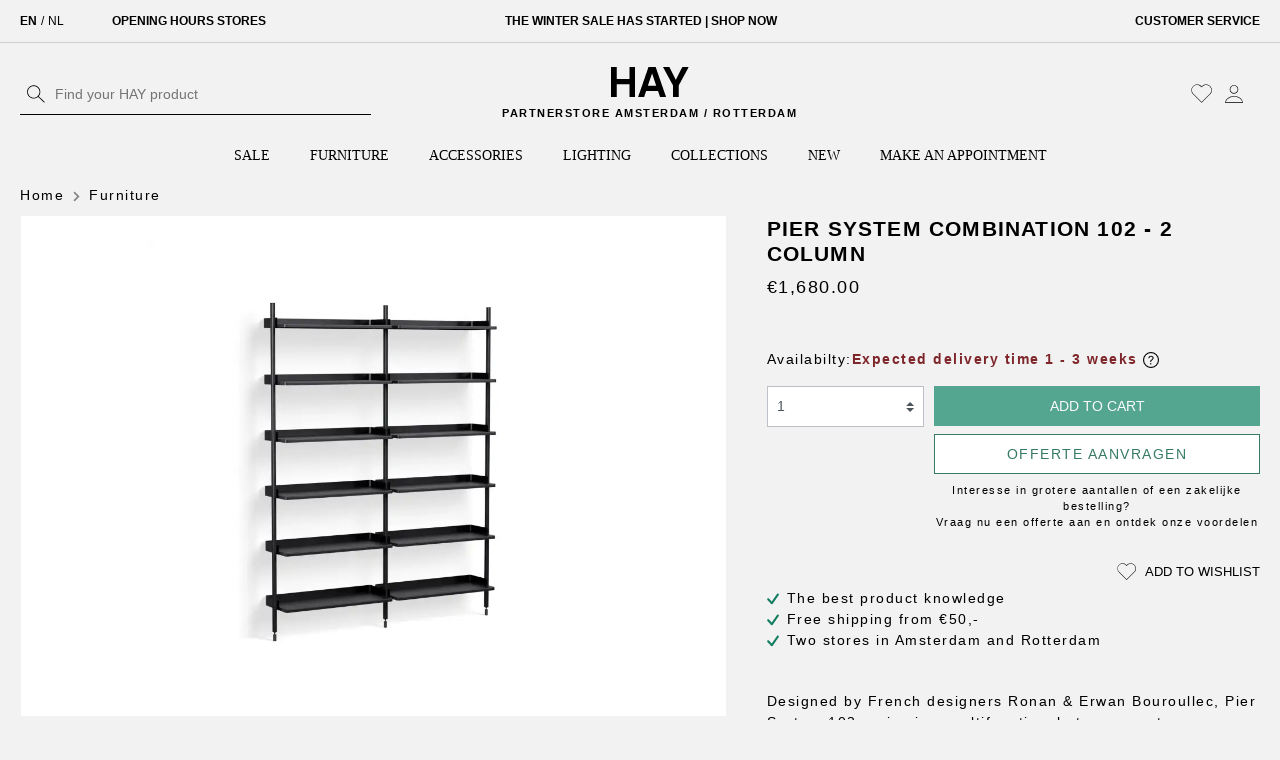

--- FILE ---
content_type: text/html; charset=UTF-8
request_url: https://www.hay.nl/en/pier-system-combination-102-2-column
body_size: 35461
content:

<!DOCTYPE html>

<html lang="en-GB" itemscope="itemscope" itemtype="https://schema.org/WebPage">

                            
    <head>
                    <link rel="preload" href=https://data.hay.nl/gtm.js?id=GTM-N8NH9LP as="script" />
                <meta name="facebook-domain-verification" content="3525eldsftezcv0soqbbs8903tay2d"/>
                                        <meta charset="utf-8">
            




                <meta name="viewport" content="width=device-width, initial-scale=1, maximum-scale=1">

                                <meta name="author"
                      content=""/>
                <meta name="robots"
                      content="index,follow"/>
                <meta name="revisit-after"
                      content="15 days"/>
                <meta name="keywords"
                      content="pier, shelving unit, modular cabinet"/>
                <meta name="description"
                      content="Make endless combinations creating your own custom cabinet using the Pier shelving system - Free shipping in NL and BE"/>
            
    <link rel="alternate"
          type="application/rss+xml"
          title="Blog Feed"
          href="/en/blog.rss" />

                <meta property="og:type"
          content="product"/>
    <meta property="og:site_name"
          content="HAY.nl"/>
    <meta property="og:url"
          content="https://www.hay.nl/en/pier-system-combination-102-2-column"/>
    <meta property="og:title"
          content="Pier system combination 102 - 2 column | Shop at HAY.nl"/>

    <meta property="og:description"
          content="Make endless combinations creating your own custom cabinet using the Pier shelving system - Free shipping in NL and BE"/>
    <meta property="og:image"
          content="https://cdn.hay.nl/media/8b/20/34/1768708696/hay-pier-system-combination-102-2-column-6933.webp"/>

    
            <meta property="product:price:amount"
          content="1680"/>
    <meta property="product:price:currency"
          content="EUR"/>
    <meta property="product:product_link"
          content="https://www.hay.nl/en/pier-system-combination-102-2-column"/>

    <meta name="twitter:card"
          content="product"/>
    <meta name="twitter:site"
          content="HAY.nl"/>
    <meta name="twitter:title"
          content="Pier system combination 102 - 2 column | Shop at HAY.nl"/>
    <meta name="twitter:description"
          content="Make endless combinations creating your own custom cabinet using the Pier shelving system - Free shipping in NL and BE"/>
    <meta name="twitter:image"
          content="https://cdn.hay.nl/media/8b/20/34/1768708696/hay-pier-system-combination-102-2-column-6933.webp"/>

                                <meta itemprop="copyrightHolder"
                      content="HAY.nl"/>
                <meta itemprop="copyrightYear"
                      content=""/>
                <meta itemprop="isFamilyFriendly"
                      content="true"/>
                <meta itemprop="image"
                      content="https://cdn.hay.nl/media/e7/2f/db/1655799360/hay-logo.svg"/>
            
    
                                                

                    <link rel="shortcut icon"
                  href="https://cdn.hay.nl/media/c3/45/fb/1666343656/favicon.ico">
        
                                <link rel="apple-touch-icon"
                  sizes="180x180"
                  href="https://cdn.hay.nl/media/c8/62/e3/1710428399/favicon.jpeg">
                    
                            
            
    
    <link rel="canonical" href="https://www.hay.nl/en/pier-system-combination-102-2-column" />

                    <title itemprop="name">Pier system combination 102 - 2 column | Shop at HAY.nl</title>
        
                                                                            <link rel="stylesheet"
                      href="https://www.hay.nl/theme/d02a5d7cd74f631eed776fe5859d347d/css/all.css?1762332399385344">
                                    

    
            <link rel="stylesheet" href="https://www.hay.nl/bundles/moorlfoundation/storefront/css/animate.css?175101645989270">
    
    
            <style>
            :root {
                --moorl-advanced-search-width: 600px;
            }
        </style>
    
                        <script>
        window.features = {"V6_5_0_0":false,"v6.5.0.0":false,"PERFORMANCE_TWEAKS":false,"performance.tweaks":false,"FEATURE_NEXT_1797":false,"feature.next.1797":false,"FEATURE_NEXT_16710":false,"feature.next.16710":false,"FEATURE_NEXT_13810":false,"feature.next.13810":false,"FEATURE_NEXT_13250":false,"feature.next.13250":false,"FEATURE_NEXT_17276":false,"feature.next.17276":false,"FEATURE_NEXT_16151":false,"feature.next.16151":false,"FEATURE_NEXT_16155":false,"feature.next.16155":false,"FEATURE_NEXT_19501":false,"feature.next.19501":false,"FEATURE_NEXT_15053":false,"feature.next.15053":false,"FEATURE_NEXT_18215":false,"feature.next.18215":false,"FEATURE_NEXT_15815":false,"feature.next.15815":false,"FEATURE_NEXT_14699":false,"feature.next.14699":false,"FEATURE_NEXT_15707":false,"feature.next.15707":false,"FEATURE_NEXT_14360":false,"feature.next.14360":false,"FEATURE_NEXT_15172":false,"feature.next.15172":false,"FEATURE_NEXT_14001":false,"feature.next.14001":false,"FEATURE_NEXT_7739":false,"feature.next.7739":false,"FEATURE_NEXT_16200":false,"feature.next.16200":false,"FEATURE_NEXT_13410":false,"feature.next.13410":false,"FEATURE_NEXT_15917":false,"feature.next.15917":false,"FEATURE_NEXT_15957":false,"feature.next.15957":false,"FEATURE_NEXT_13601":false,"feature.next.13601":false,"FEATURE_NEXT_16992":false,"feature.next.16992":false,"FEATURE_NEXT_7530":false,"feature.next.7530":false,"FEATURE_NEXT_16824":false,"feature.next.16824":false,"FEATURE_NEXT_16271":false,"feature.next.16271":false,"FEATURE_NEXT_15381":false,"feature.next.15381":false,"FEATURE_NEXT_17275":false,"feature.next.17275":false,"FEATURE_NEXT_17016":false,"feature.next.17016":false,"FEATURE_NEXT_16236":false,"feature.next.16236":false,"FEATURE_NEXT_16640":false,"feature.next.16640":false,"FEATURE_NEXT_17858":false,"feature.next.17858":false,"FEATURE_NEXT_6758":false,"feature.next.6758":false,"FEATURE_NEXT_19048":false,"feature.next.19048":false,"FEATURE_NEXT_19822":false,"feature.next.19822":false,"FEATURE_NEXT_18129":false,"feature.next.18129":false,"FEATURE_NEXT_19163":false,"feature.next.19163":false,"FEATURE_NEXT_18187":false,"feature.next.18187":false,"FEATURE_NEXT_17978":false,"feature.next.17978":false,"FEATURE_NEXT_11634":false,"feature.next.11634":false,"FEATURE_NEXT_21547":false,"feature.next.21547":false,"FEATURE_NEXT_22900":false,"feature.next.22900":false};
    </script>
        
                                                        

    
                                            <script                     type="text/javascript">
                window.ga4CustomUrl = '';
            </script>
            
                                                                                        
    
                                                                                                <script                         type="text/javascript">
                    window.ga4RemarketingEnabled = false;
                    window.googleAnalyticsEnabled = false;
                    window.googleAdsEnabled = false;
                    window.ga4AdvancedAdsEnabled = false;
                    window.ga4Enabled = false;
                    window.googleTagEnabled = false;


                                        window.ga4CookieConfig = 'keine';
                    
                                        window.ga4cookieListener = false;
                                                            window.generateLeadValue = '1';
                                        window.ga4Currency = 'EUR';
                                        window.transationIdMethod = "trueOrderId";
                                    </script>
                                                            <script                             type="text/javascript">
                        window.ga4TagId = 'GTM-N8NH9LP';
                        window.dataLayer = window.dataLayer || [];
                        window.googleTagEnabled = true;
                        window.ga4Enabled = true;
                        window.ga4controllerName = 'product';
                        window.ga4controllerAction = 'index';
                        window.ga4activeNavigationId = 'e3b6b88cc0eb5fe8942cbde6c8ac2d18';
                        window.ga4activeNavigationName = 'Furniture';
                        window.ga4affiliation = 'HAY.nl';
                        window.ga4salesChannelName = 'HAY.nl';
                        window.ga4salesChannelId = 'aa9e4e827b58440ab422ae9b4e76bfa3';
                                                window.ga4enableUserId = false;
                                                                        window.ga4upCoupon = false;
                                                                        window.ga4gpCoupon = false;
                                                                        window.customTagManager = false;
                                                                        window.ga4AdvancedConsentMode = false;
                                                                        window.ga4ActiveConsentMode = true;
                                            </script>
                                                                                            <script                             type="text/javascript">
                        window.googleAnalyticsEnabled = true;
                    </script>
                                    

                                    <script                         type="text/javascript">
                    window.ga4UserLoggedIn = false;
                    if (localStorage.getItem("loginSent")) localStorage.removeItem("loginSent")
                </script>
            
                            <script                         type="text/javascript">
                                        window.ga4RemarketingEnabled = true;
                    
                    window.googleAdsEnabled = true;

                                        window.ga4AdvancedAdsEnabled = true;
                                                            window.adsValueNetto = false;
                                        window.adsWithShipping = !!'1';
                                        window.transationIdMethod = "trueOrderId";
                    

                </script>

                                                        <script                     type="text/javascript">
                if (window.googleAdsEnabled !== true && window.googleAnalyticsEnabled !== true) {
                    window.ga4Enabled = false;
                }
            </script>
            
                
                        <script                     type="text/javascript">
                window.ga4Product = {};
            </script>
                
                                    
                                
                                                    
                                                                        
                
                
                                                    
                                                    
                                    <script                             type="text/javascript">
                        window.ga4Product['57adfb9ab7a35ef7b2d5ee660d08fb7a'] = {
                            item_id: 'A00002138',
                            item_name: 'Pier system combination 102 - 2 column',
                            item_variant: '',
                            item_brand: '',
                            currency: 'EUR',
                            price: '1680',
                            extra: {
                                minPurchase: '1',
                                shopware_id: '57adfb9ab7a35ef7b2d5ee660d08fb7a',
                                realPrice: '1680',
                                item_startPrice: '1680',
                                item_hasGraduatedPrice: '',
                                taxRate: '19',
                                cheapest: '1680',
                                parentId: '',
                            }
                        };
                                                    window.ga4Product['57adfb9ab7a35ef7b2d5ee660d08fb7a']['item_list_id'] = 'product';
                            window.ga4Product['57adfb9ab7a35ef7b2d5ee660d08fb7a']['item_list_name'] = 'product';
                                                                                                                                                                            window.ga4Product['57adfb9ab7a35ef7b2d5ee660d08fb7a']['item_category'] = 'Home';
                                                                                                                                                                window.ga4Product['57adfb9ab7a35ef7b2d5ee660d08fb7a']['item_category2'] = 'Furniture';
                                                                                                                                        </script>
                                        
    
            
                    
    

                            
            <script type="text/javascript" src='https://www.google.com/recaptcha/api.js' defer></script>
        <script>
                            window.googleReCaptchaV2Active = true;
                                </script>
            
                
        
            </head>

    <body class="is-ctl-product is-act-index template-product-listing ">
                                                                <noscript class="noscript-main">
                
    <div role="alert"
         class="alert alert-info alert-has-icon">
                                                                                                                                                                        <span class="icon icon-info">
                        <svg xmlns="http://www.w3.org/2000/svg" xmlns:xlink="http://www.w3.org/1999/xlink" width="24" height="24" viewBox="0 0 24 24"><defs><path d="M12 7c.5523 0 1 .4477 1 1s-.4477 1-1 1-1-.4477-1-1 .4477-1 1-1zm1 9c0 .5523-.4477 1-1 1s-1-.4477-1-1v-5c0-.5523.4477-1 1-1s1 .4477 1 1v5zm11-4c0 6.6274-5.3726 12-12 12S0 18.6274 0 12 5.3726 0 12 0s12 5.3726 12 12zM12 2C6.4772 2 2 6.4772 2 12s4.4772 10 10 10 10-4.4772 10-10S17.5228 2 12 2z" id="icons-default-info" /></defs><use xlink:href="#icons-default-info" fill="#758CA3" fill-rule="evenodd" /></svg>
        </span>
    
                                        
                    <div class="alert-content-container">
                                                    
                                    <div class="alert-content">
                                                    To be able to use the full range of Shopware 6, we recommend activating Javascript in your browser.
                                            </div>
                
                                                                </div>
            </div>
            </noscript>
        
                    <header class="header-main">
                                                                <div class="top-bar">
        <div class="container">
            <div class="row">
                <div class="col">
                    <div class="d-flex">
                                                                                    <div class="top-bar-language mr-3 mr-lg-5">
                                                                            <form method="post"
                                              action="/en/checkout/language"
                                              class="language-form d-flex"
                                              data-form-auto-submit="true">
                                                                                            <input type="hidden" name="_csrf_token" value="6477.YxKquL-vrp1Mjp2kFMKR0iIMm7oym-Mg0oFLHfY0o3M.DkPG98id8agn_Pr2eJvoqm88y8tryItm4_AEbKAAygNaSJ7s-5zm9XW9rQ">
                                            
                                                                                                                                                                                            
                                                                                                                                                                                                            
                                                    <input id="-2fbb5fe2e29a4d70aa5854ce7ce3e20b"
                                                           class="top-bar-list-radio"
                                                           value="2fbb5fe2e29a4d70aa5854ce7ce3e20b"
                                                           name="languageId"
                                                           type="radio"
                                                         checked>
                                                    <label class="top-bar-list-label"
                                                           for="-2fbb5fe2e29a4d70aa5854ce7ce3e20b">
                                                        EN
                                                    </label>
                                                                                                            <span class="language-divider mx-1">/</span>
                                                                                                                                                                                                                                                                
                                                    <input id="-1c7534301f0643d6b3e14463e231a96b"
                                                           class="top-bar-list-radio"
                                                           value="1c7534301f0643d6b3e14463e231a96b"
                                                           name="languageId"
                                                           type="radio"
                                                        >
                                                    <label class="top-bar-list-label"
                                                           for="-1c7534301f0643d6b3e14463e231a96b">
                                                        NL
                                                    </label>
                                                                                                    
                                                <input name="redirectTo" type="hidden"
                                                       value="frontend.detail.page"/>

                                                                                                    <input name="redirectParameters[productId]" type="hidden"
                                                           value="57adfb9ab7a35ef7b2d5ee660d08fb7a">
                                                                                                                                    </form>
                                                                    </div>
                                                    
                        <div class="d-flex w-100 justify-content-between top-bar-usps">
                            <div class="usp-item">
                                <a href="/en/about-hay/stores/">Opening hours stores</a>
                            </div>
                            <div class="usp-item">
                                <a href="https://www.hay.nl/en/sale/">THE WINTER SALE HAS STARTED | SHOP NOW</a>
                            </div>
                            <div class="usp-item d-none d-md-block">
                                <a href="/en/customer-service/">Customer service</a>
                            </div>
                        </div>

                    </div>
                </div>
            </div>
        </div>
    </div>
                                        <div class="container">
                                    <div class="row align-items-center header-row py-2 pt-lg-4 pb-lg-3">

                            <div class="col-12 col-lg-4 order-3 order-lg-0">
                    
    <div class="" id="searchCollapse">
        <div class="header-search">
            <form action="/en/search" method="get" data-search-form="true"
                  data-search-widget-options='{&quot;searchWidgetMinChars&quot;:2}'
                  data-url="/en/suggest?search="
                  class="header-search-form">
                                    <div class="input-group">
                                                    <input type="search" name="search" class="form-control header-search-input"
                                   autocomplete="off" autocapitalize="off"
                                   placeholder="Find your HAY product"
                                   aria-label="Find your HAY product"
                                   value=""
                            >
                        
                                                                                                                <div class="input-group-append">
                                    <button type="submit"
                                            class="btn header-search-btn px-1"
                                            aria-label="Search">
                                        <span class="header-search-icon">
                                                                                                                                                            <span class="icon icon-search-alt">
                        <svg xmlns="http://www.w3.org/2000/svg" xmlns:xlink="http://www.w3.org/1999/xlink" width="24" height="24"
     viewBox="0 0 24 24">
    <defs>
        <path
            d="M21.5,20.7l-6.6-6.2c1.1-1.3,1.8-2.9,1.8-4.8c0-4-3.2-7.2-7.2-7.2c-4,0-7.2,3.2-7.2,7.2c0,4,3.2,7.2,7.2,7.2
	c1.8,0,3.5-0.7,4.7-1.8l6.6,6.2c0.1,0.1,0.2,0.1,0.3,0.1c0.1,0,0.2,0,0.3-0.1C21.6,21.1,21.6,20.8,21.5,20.7z M3.2,9.7
	c0-3.5,2.8-6.3,6.3-6.3s6.3,2.8,6.3,6.3c0,1.7-0.7,3.3-1.8,4.4c0,0-0.1,0-0.1,0.1c0,0,0,0,0,0.1c-1.1,1.1-2.7,1.8-4.4,1.8
	C6.1,16.1,3.2,13.2,3.2,9.7z"
            id="icons-default-search"/>
    </defs>
    <use xlink:href="#icons-default-search" fill="#758CA3" fill-rule="evenodd"/>
</svg>

        </span>
    
                                            </span>
                                    </button>
                                </div>
                                                                        </div>
                            </form>
        </div>
    </div>
                </div>
            
                            <div class="col header-actions-col">
                    <div class="row align-items-center no-gutters">

                                                    <div class="col-3 d-lg-none">
                                <div class="d-flex align-items-center">
                                    <div class="menu-button">
                                                                                    <button class="btn px-1 nav-main-toggle-btn header-actions-btn"
                                                    type="button"
                                                    data-offcanvas-menu="true"
                                                    aria-label="Menu">
                                                                                                                                                                                                                    <span class="icon icon-stack-alt">
                        <svg version="1.1" id="Laag_1" xmlns="http://www.w3.org/2000/svg" xmlns:xlink="http://www.w3.org/1999/xlink" x="0px" y="0px"
     viewBox="0 0 24 24" style="enable-background:new 0 0 24 24;" xml:space="preserve">
<style type="text/css">
	.st0{fill-rule:evenodd;clip-rule:evenodd;fill:#000000;}
</style>
    <rect x="2" y="4.4" class="st0" width="20" height="1.2"/>
    <rect x="2" y="11.4" class="st0" width="20" height="1.2"/>
    <rect x="2" y="18.4" class="st0" width="20" height="1.2"/>
</svg>

        </span>
    
                                                                                                </button>
                                                                            </div>

                                                                            <div class="search-toggle">
                                            <button
                                                class="btn px-1 header-actions-btn search-toggle-btn js-search-toggle-btn collapsed"
                                                type="button"
                                            data-toggle="collapse"
                                            data-target="#searchCollapse"
                                            aria-expanded="false"
                                            aria-controls="searchCollapse"
                                            aria-label="Search">
                                                                                                                                                            <span class="icon icon-search">
                        <svg xmlns="http://www.w3.org/2000/svg" xmlns:xlink="http://www.w3.org/1999/xlink" width="24" height="24" viewBox="0 0 24 24"><defs><path d="M10.0944 16.3199 4.707 21.707c-.3905.3905-1.0237.3905-1.4142 0-.3905-.3905-.3905-1.0237 0-1.4142L8.68 14.9056C7.6271 13.551 7 11.8487 7 10c0-4.4183 3.5817-8 8-8s8 3.5817 8 8-3.5817 8-8 8c-1.8487 0-3.551-.627-4.9056-1.6801zM15 16c3.3137 0 6-2.6863 6-6s-2.6863-6-6-6-6 2.6863-6 6 2.6863 6 6 6z" id="icons-default-search" /></defs><use xlink:href="#icons-default-search" fill="#758CA3" fill-rule="evenodd" /></svg>
        </span>
    
                                                </button>
                                        </div>
                                    
                                </div>
                            </div>
                        
                                                    <div class="col">
                                    <div class="header-logo-main">
                                    <div class="header-logo-wrapper d-flex flex-column align-items-center text-center">
                    <a class="header-logo-main-link"
                       href="/en/"
                       title="Go to homepage">
                                                                                    <img src="https://cdn.hay.nl/media/e7/2f/db/1655799360/hay-logo.svg"
                                     alt="Go to homepage"
                                     class="header-logo-main-img"/>
                                                                        </a>
                    <span class="sub-title text-lowercase small text-uppercase mt-2" style="">Partnerstore amsterdam / rotterdam</span>
                </div>
                        </div>
                            </div>
                        
                        <div class="col-3 col-lg-6">
                            <div class="d-flex justify-content-end align-items-center">
                                                                                                            <div class="header-wishlist">
                                            <a class="btn px-1 header-wishlist-btn header-actions-btn"
                                               href="/en/wishlist"
                                               title="Wishlist"
                                               aria-label="Wishlist">
                                                    
            <span class="header-wishlist-icon">
                                                                                                                            <span class="icon icon-heart-alt">
                        <svg xmlns="http://www.w3.org/2000/svg" xmlns:xlink="http://www.w3.org/1999/xlink" width="24" height="24"
     viewBox="0 0 24 24">
    <defs>
        <path
            d="M11.6,21.5c-0.1,0-0.2,0-0.2-0.1l-9.1-9.1c-2.5-2.5-2.5-6.5,0-8.9c2.5-2.5,6.5-2.5,8.9,0l0.4,0.4L12,3.4
		c2.5-2.5,6.5-2.5,8.9,0c2.5,2.5,2.5,6.5,0,8.9l-9.1,9.1C11.8,21.5,11.7,21.5,11.6,21.5z M3.4,12.5l8.2,8.2l8.9-8.9
		c2.2-2.2,2.2-5.8,0-8c-2.2-2.2-5.8-2.2-8,0l-0.7,0.7c-0.1,0.1-0.4,0.1-0.5,0l-0.7-0.7c-2.2-2.2-5.8-2.2-8,0c-2.2,2.2-2.2,5.8,0,8
		L3.4,12.5z"
            id="icons-default-heart"/>
    </defs>
    <use xlink:href="#icons-default-heart" fill="#758CA3" fill-rule="evenodd"/>
</svg>

        </span>
    
            </span>
    
    
    
    <span class="badge badge-primary header-wishlist-badge"
          id="wishlist-basket"
          data-wishlist-storage="true"
          data-wishlist-storage-options="{&quot;listPath&quot;:&quot;\/en\/wishlist\/list&quot;,&quot;mergePath&quot;:&quot;\/en\/wishlist\/merge&quot;,&quot;tokenMergePath&quot;:&quot;921df2a52182c89e.T0zAJn-64-UqZdCVJy5anbPfHZ0Sv4Pozelmg8zTKSY.Gi31Uwf-kqRpCKXxbRkL5YbnKs5I1OmCi6I8soC5cWckJ4VgMNea0BwLuw&quot;,&quot;pageletPath&quot;:&quot;\/en\/wishlist\/merge\/pagelet&quot;,&quot;tokenPageletPath&quot;:&quot;3cd33e39fe0a657f6d50.82O0TPpPIgI7qidHLeupEY4Siftp7AXVKpKCqw_xdfQ.oxKZOYliSGUMzkQAQ4TIYed02bYDtk-jXce2zmnIJqe7KeUFmyFqRUnoHw&quot;}"
          data-wishlist-widget="true"
          data-wishlist-widget-options="{&quot;showCounter&quot;:true}"
    ></span>
                                            </a>
                                        </div>
                                                                    
                                                                    <div class="account-menu">
                                            <div class="dropdown">
                    <button class="btn px-1 account-menu-btn header-actions-btn"
                    type="button"
                    id="accountWidget"
                    data-offcanvas-account-menu="true"
                    data-toggle="dropdown"
                    aria-haspopup="true"
                    aria-expanded="false"
                    aria-label="My account"
                    title="My account">
                                                                                                                            <span class="icon icon-avatar-alt">
                        <svg xmlns="http://www.w3.org/2000/svg" xmlns:xlink="http://www.w3.org/1999/xlink" width="24" height="24"
     viewBox="0 0 24 24">
    <g id="Account" transform="translate(-9.1 -8.7)">
        <path d="M21.1,20.4c-2.6,0-4.7-2.1-4.7-4.7c0-2.6,2.1-4.7,4.7-4.7c2.6,0,4.7,2.1,4.7,4.7C25.8,18.3,23.7,20.4,21.1,20.4z
		 M21.1,11.6c-2.2,0-4,1.8-4,4c0,2.2,1.8,4,4,4s4-1.8,4-4C25.1,13.4,23.3,11.6,21.1,11.6z"/>
        <path d="M30.6,30.4h-19v-0.3c0-3.9,4.3-7.1,9.5-7.1c5.3,0,9.5,3.1,9.5,7.1V30.4z M12.3,29.8h17.7c-0.2-3.4-4.1-6.1-8.8-6.1
		S12.5,26.4,12.3,29.8z"/>
    </g>
</svg>

        </span>
    
                </button>
        
                    <div class="dropdown-menu dropdown-menu-right account-menu-dropdown js-account-menu-dropdown"
                 aria-labelledby="accountWidget">
                

        
                                                        <button class="btn btn-light offcanvas-close js-offcanvas-close btn-block sticky-top">
                                                                                                                                                                    <span class="icon icon-x icon-sm">
                        <svg xmlns="http://www.w3.org/2000/svg" xmlns:xlink="http://www.w3.org/1999/xlink" width="24" height="24" viewBox="0 0 24 24"><defs><path d="m10.5858 12-7.293-7.2929c-.3904-.3905-.3904-1.0237 0-1.4142.3906-.3905 1.0238-.3905 1.4143 0L12 10.5858l7.2929-7.293c.3905-.3904 1.0237-.3904 1.4142 0 .3905.3906.3905 1.0238 0 1.4143L13.4142 12l7.293 7.2929c.3904.3905.3904 1.0237 0 1.4142-.3906.3905-1.0238.3905-1.4143 0L12 13.4142l-7.2929 7.293c-.3905.3904-1.0237.3904-1.4142 0-.3905-.3906-.3905-1.0238 0-1.4143L10.5858 12z" id="icons-default-x" /></defs><use xlink:href="#icons-default-x" fill="#758CA3" fill-rule="evenodd" /></svg>
        </span>
    
                            
                                                    Close menu
                                            </button>
                
    
                    <div class="offcanvas-content-container">
                <div class="account-menu">
                                    <div class="dropdown-header account-menu-header">
                    My account
                </div>
                    
                                    <div class="account-menu-login">
                    <a href="/en/account/login"
                       title="Login"
                       class="btn btn-primary account-menu-login-button">
                        Login
                    </a>

                    <div class="account-menu-register">
                        or <a href="/en/account/login"
                                                            title="sign up">sign up</a>
                    </div>
                </div>
                    
                    <div class="account-menu-links">
                    <div class="header-account-menu">
        <div class="card account-menu-inner">
                                        
                                                <div class="list-group list-group-flush account-aside-list-group">
                        
                                                                <a href="/en/account"
                                   title="Overview"
                                   class="list-group-item list-group-item-action account-aside-item">
                                    Overview
                                </a>
                            
                                                            <a href="/en/account/profile"
                                   title="Your profile"
                                   class="list-group-item list-group-item-action account-aside-item">
                                    Your profile
                                </a>
                            
                                                            <a href="/en/account/address"
                                   title="Addresses"
                                   class="list-group-item list-group-item-action account-aside-item">
                                    Addresses
                                </a>
                            
                                                            <a href="/en/account/payment"
                                   title="Payment methods"
                                   class="list-group-item list-group-item-action account-aside-item">
                                    Payment methods
                                </a>
                            
                                                            <a href="/en/account/order"
                                   title="Orders"
                                   class="list-group-item list-group-item-action account-aside-item">
                                    Orders
                                </a>
                                                    

    
                    </div>
                            
                                                </div>
    </div>
            </div>
            </div>
        </div>
                </div>
            </div>
                                    </div>
                                
                                                                    <div class="header-cart"
                                         data-offcanvas-cart="true">
                                        <a class="btn px-1 header-cart-btn header-actions-btn"
                                           href="/en/checkout/cart"
                                           data-cart-widget="true"
                                           title="Shopping cart"
                                           aria-label="Shopping cart">
                                                <span class="header-cart-icon">
                                                                                                                              <span class="icon icon-bag-alt">
                        <svg xmlns="http://www.w3.org/2000/svg" xmlns:xlink="http://www.w3.org/1999/xlink" width="24" height="24"
     viewBox="0 0 24 24">
    <g id="Group_503" transform="translate(0.4 0.4)">
        <path class="st0" d="M8.7,21.8c-1.4,0-2.6-1.2-2.6-2.6c0-1.4,1.2-2.6,2.6-2.6s2.6,1.2,2.6,2.6C11.3,20.6,10.2,21.8,8.7,21.8z
		 M8.7,17.3c-1,0-1.9,0.8-1.9,1.9c0,1,0.8,1.9,1.9,1.9s1.9-0.8,1.9-1.9C10.6,18.2,9.8,17.3,8.7,17.3z"/>
        <path class="st0" d="M16.3,21.8c-1.4,0-2.6-1.2-2.6-2.6c0-1.4,1.2-2.6,2.6-2.6s2.6,1.2,2.6,2.6C18.9,20.6,17.7,21.8,16.3,21.8z
		 M16.3,17.3c-1,0-1.9,0.8-1.9,1.9c0,1,0.8,1.9,1.9,1.9s1.9-0.8,1.9-1.9C18.2,18.2,17.4,17.3,16.3,17.3z"/>
        <path class="st0" d="M19,16.2h-12c-0.1,0-0.3-0.1-0.3-0.2L1.9,2.8H0.2C0,2.8-0.1,2.6-0.1,2.5c0-0.2,0.2-0.3,0.3-0.3h2
		c0.1,0,0.3,0.1,0.3,0.2l4.7,13.2h11.6l3.8-9.9H6.5c-0.2,0-0.3-0.2-0.3-0.3s0.2-0.3,0.3-0.3h16.6c0.1,0,0.2,0.1,0.3,0.1
		c0.1,0.1,0.1,0.2,0,0.3L19.3,16C19.2,16.1,19.1,16.2,19,16.2z"/>
    </g>
</svg>

        </span>
    
        </span>
                                            </a>
                                    </div>
                                                            </div>
                        </div>
                    </div>
                </div>
            

        </div>

                        </div>
                                                    <div class="nav-main">
                                                        <div class="main-navigation"
         id="mainNavigation"
         data-flyout-menu="true">
                    <div class="container">
                                    <nav class="nav main-navigation-menu justify-content-center" itemscope="itemscope" itemtype="http://schema.org/SiteNavigationElement">

                                                    
                                                                                            
                                
                                                                                                            <a class="nav-link main-navigation-link"
                                           href="https://www.hay.nl/en/sale/"
                                           itemprop="url"
                                                                                                                                  title="SALE">
                                            <div class="main-navigation-link-text">
                                                <span itemprop="name">SALE</span>
                                            </div>
                                        </a>
                                                                                                                                                                                                    
                                
                                                                                                            <a class="nav-link main-navigation-link active"
                                           href="https://www.hay.nl/en/furniture/"
                                           itemprop="url"
                                           data-flyout-menu-trigger="e3b6b88cc0eb5fe8942cbde6c8ac2d18"                                                                                       title="Furniture">
                                            <div class="main-navigation-link-text">
                                                <span itemprop="name">Furniture</span>
                                            </div>
                                        </a>
                                                                                                                                                                                                    
                                
                                                                                                            <a class="nav-link main-navigation-link"
                                           href="https://www.hay.nl/en/accessories/"
                                           itemprop="url"
                                           data-flyout-menu-trigger="7931c9b6738657da9b7bc8508c2bbc62"                                                                                       title="Accessories">
                                            <div class="main-navigation-link-text">
                                                <span itemprop="name">Accessories</span>
                                            </div>
                                        </a>
                                                                                                                                                                                                    
                                
                                                                                                            <a class="nav-link main-navigation-link"
                                           href="https://www.hay.nl/en/lighting/"
                                           itemprop="url"
                                           data-flyout-menu-trigger="7c70020f59f05263936736b7ebcc661b"                                                                                       title="Lighting">
                                            <div class="main-navigation-link-text">
                                                <span itemprop="name">Lighting</span>
                                            </div>
                                        </a>
                                                                                                                                                                                                    
                                
                                                                                                            <a class="nav-link main-navigation-link"
                                           href="https://www.hay.nl/en/collections/"
                                           itemprop="url"
                                           data-flyout-menu-trigger="2a7bb806b8d64cdeacabb9857288062b"                                                                                       title="Collections">
                                            <div class="main-navigation-link-text">
                                                <span itemprop="name">Collections</span>
                                            </div>
                                        </a>
                                                                                                                                                                                                    
                                
                                                                                                            <a class="nav-link main-navigation-link"
                                           href="https://www.hay.nl/en/HAY/New/"
                                           itemprop="url"
                                                                                                                                  title="New">
                                            <div class="main-navigation-link-text">
                                                <span itemprop="name">New</span>
                                            </div>
                                        </a>
                                                                                                                                                                                                    
                                
                                                                                                            <a class="nav-link main-navigation-link"
                                           href="https://www.hay.nl/en/make-an-appointment/"
                                           itemprop="url"
                                                                                                                                  title="Make an appointment">
                                            <div class="main-navigation-link-text">
                                                <span itemprop="name">Make an appointment</span>
                                            </div>
                                        </a>
                                                                                                                                                                                                    
                                
                                                                                                            <a class="nav-link main-navigation-link"
                                           href="https://www.hay.nl/en/inspiration/"
                                           itemprop="url"
                                                                                                                                  title="Inspiration">
                                            <div class="main-navigation-link-text">
                                                <span itemprop="name">Inspiration</span>
                                            </div>
                                        </a>
                                                                                                                                                                                                    
                                
                                                                                                            <a class="nav-link main-navigation-link"
                                           href="https://www.hay.nl/en/customer-service/"
                                           itemprop="url"
                                                                                                                                  title="Customer service">
                                            <div class="main-navigation-link-text">
                                                <span itemprop="name">Customer service</span>
                                            </div>
                                        </a>
                                                                                                                                                                                                                
                                            </nav>
                            </div>
        
                                                                                                                                                                                                                                                                                                                                                                                                                                            
                                                <div class="navigation-flyouts">
                                                                                                                                                                                                                            <div class="navigation-flyout"
                                             data-flyout-menu-id="e3b6b88cc0eb5fe8942cbde6c8ac2d18">
                                            <div class="container">
                                                                                                                        <div class="row navigation-flyout-bar">
                            <div class="col">
                    <div class="navigation-flyout-category-link">
                                                                                    <a class="nav-link"
                                   href="https://www.hay.nl/en/furniture/"
                                   itemprop="url"
                                   title="Furniture">
                                                                            Show all Furniture
                                                                                                                                                        <span class="icon icon-arrow-right icon-primary">
                        <svg xmlns="http://www.w3.org/2000/svg" xmlns:xlink="http://www.w3.org/1999/xlink" width="16" height="16" viewBox="0 0 16 16"><defs><path id="icons-solid-arrow-right" d="M6.7071 6.2929c-.3905-.3905-1.0237-.3905-1.4142 0-.3905.3905-.3905 1.0237 0 1.4142l3 3c.3905.3905 1.0237.3905 1.4142 0l3-3c.3905-.3905.3905-1.0237 0-1.4142-.3905-.3905-1.0237-.3905-1.4142 0L9 8.5858l-2.2929-2.293z" /></defs><use transform="rotate(-90 9 8.5)" xlink:href="#icons-solid-arrow-right" fill="#758CA3" fill-rule="evenodd" /></svg>
        </span>
    
                                                                        </a>
                                                                        </div>
                </div>
            
                            <div class="col-auto">
                    <div class="navigation-flyout-close js-close-flyout-menu">
                                                                                                                                                                                                    <span class="icon icon-x">
                        <svg xmlns="http://www.w3.org/2000/svg" xmlns:xlink="http://www.w3.org/1999/xlink" width="24" height="24" viewBox="0 0 24 24"><defs><path d="m10.5858 12-7.293-7.2929c-.3904-.3905-.3904-1.0237 0-1.4142.3906-.3905 1.0238-.3905 1.4143 0L12 10.5858l7.2929-7.293c.3905-.3904 1.0237-.3904 1.4142 0 .3905.3906.3905 1.0238 0 1.4143L13.4142 12l7.293 7.2929c.3904.3905.3904 1.0237 0 1.4142-.3906.3905-1.0238.3905-1.4143 0L12 13.4142l-7.2929 7.293c-.3905.3904-1.0237.3904-1.4142 0-.3905-.3906-.3905-1.0238 0-1.4143L10.5858 12z" id="icons-default-x" /></defs><use xlink:href="#icons-default-x" fill="#758CA3" fill-rule="evenodd" /></svg>
        </span>
    
                                                                            </div>
                </div>
                    </div>
    
            <div class="row navigation-flyout-content">
                            <div class="col">
                    <div class="navigation-flyout-categories">
                        
                                
                        
    <div class="row navigation-flyout-categories is-level-0">

                                                                    
                                    <div class="col-3 navigation-flyout-col">
                                                                                    <a class="nav-item nav-link navigation-flyout-link is-level-0"
                                   href="https://www.hay.nl/en/furniture/chairs/"
                                   itemprop="url"
                                                                      title="Chairs">
                                    <span itemprop="name">Chairs</span>
                                </a>
                                                    
                                                                                        
            
    <div class="navigation-flyout-categories is-level-1">

                                                                    
                                    <div class="navigation-flyout-col">
                                                                                    <a class="nav-item nav-link navigation-flyout-link is-level-1"
                                   href="https://www.hay.nl/en/furniture/chairs/dining-chairs/"
                                   itemprop="url"
                                                                      title="Dining chairs">
                                    <span itemprop="name">Dining chairs</span>
                                </a>
                                                    
                                                                                        
            
    <div class="navigation-flyout-categories is-level-2">

                                </div>
                                                                        </div>
                                                                            
                                    <div class="navigation-flyout-col">
                                                                                    <a class="nav-item nav-link navigation-flyout-link is-level-1"
                                   href="https://www.hay.nl/en/furniture/chairs/office-chairs/"
                                   itemprop="url"
                                                                      title="Office chairs  ">
                                    <span itemprop="name">Office chairs  </span>
                                </a>
                                                    
                                                                                        
            
    <div class="navigation-flyout-categories is-level-2">

                                </div>
                                                                        </div>
                                                                            
                                    <div class="navigation-flyout-col">
                                                                                    <a class="nav-item nav-link navigation-flyout-link is-level-1"
                                   href="https://www.hay.nl/en/furniture/chairs/lounge-chairs/"
                                   itemprop="url"
                                                                      title="Lounge chairs">
                                    <span itemprop="name">Lounge chairs</span>
                                </a>
                                                    
                                                                                        
            
    <div class="navigation-flyout-categories is-level-2">

                                </div>
                                                                        </div>
                                                                            
                                    <div class="navigation-flyout-col">
                                                                                    <a class="nav-item nav-link navigation-flyout-link is-level-1"
                                   href="https://www.hay.nl/en/furniture/chairs/bar-stools/"
                                   itemprop="url"
                                                                      title="Bar stools">
                                    <span itemprop="name">Bar stools</span>
                                </a>
                                                    
                                                                                        
            
    <div class="navigation-flyout-categories is-level-2">

                                </div>
                                                                        </div>
                                                                            
                                    <div class="navigation-flyout-col">
                                                                                    <a class="nav-item nav-link navigation-flyout-link is-level-1"
                                   href="https://www.hay.nl/en/furniture/chairs/stools/"
                                   itemprop="url"
                                                                      title="Stools">
                                    <span itemprop="name">Stools</span>
                                </a>
                                                    
                                                                                        
            
    <div class="navigation-flyout-categories is-level-2">

                                </div>
                                                                        </div>
                                                                            
                                    <div class="navigation-flyout-col">
                                                                                    <a class="nav-item nav-link navigation-flyout-link is-level-1"
                                   href="https://www.hay.nl/en/furniture/chairs/seat-pads/"
                                   itemprop="url"
                                                                      title="Seat pads">
                                    <span itemprop="name">Seat pads</span>
                                </a>
                                                    
                                                                                        
            
    <div class="navigation-flyout-categories is-level-2">

                                </div>
                                                                        </div>
                                                                            
                                    <div class="navigation-flyout-col">
                                                                                    <a class="nav-item nav-link navigation-flyout-link is-level-1"
                                   href="https://www.hay.nl/en/furniture/chairs/bucket-seats/"
                                   itemprop="url"
                                                                      title="Bucket seats">
                                    <span itemprop="name">Bucket seats</span>
                                </a>
                                                    
                                                                                        
            
    <div class="navigation-flyout-categories is-level-2">

                                </div>
                                                                        </div>
                                        </div>
                                                                        </div>
                                                                            
                                    <div class="col-3 navigation-flyout-col">
                                                                                    <a class="nav-item nav-link navigation-flyout-link is-level-0"
                                   href="https://www.hay.nl/en/furniture/sofas/"
                                   itemprop="url"
                                                                      title="Sofas">
                                    <span itemprop="name">Sofas</span>
                                </a>
                                                    
                                                                                        
            
    <div class="navigation-flyout-categories is-level-1">

                                                                    
                                    <div class="navigation-flyout-col">
                                                                                    <a class="nav-item nav-link navigation-flyout-link is-level-1"
                                   href="https://www.hay.nl/en/furniture/sofas/2-seaters/"
                                   itemprop="url"
                                                                      title="2 seaters">
                                    <span itemprop="name">2 seaters</span>
                                </a>
                                                    
                                                                                        
            
    <div class="navigation-flyout-categories is-level-2">

                                </div>
                                                                        </div>
                                                                            
                                    <div class="navigation-flyout-col">
                                                                                    <a class="nav-item nav-link navigation-flyout-link is-level-1"
                                   href="https://www.hay.nl/en/furniture/sofas/2-5-seaters/"
                                   itemprop="url"
                                                                      title="2,5 seaters">
                                    <span itemprop="name">2,5 seaters</span>
                                </a>
                                                    
                                                                                        
            
    <div class="navigation-flyout-categories is-level-2">

                                </div>
                                                                        </div>
                                                                            
                                    <div class="navigation-flyout-col">
                                                                                    <a class="nav-item nav-link navigation-flyout-link is-level-1"
                                   href="https://www.hay.nl/en/furniture/sofas/3-seaters/"
                                   itemprop="url"
                                                                      title="3 seaters">
                                    <span itemprop="name">3 seaters</span>
                                </a>
                                                    
                                                                                        
            
    <div class="navigation-flyout-categories is-level-2">

                                </div>
                                                                        </div>
                                                                            
                                    <div class="navigation-flyout-col">
                                                                                    <a class="nav-item nav-link navigation-flyout-link is-level-1"
                                   href="https://www.hay.nl/en/furniture/sofas/corner-sofas/"
                                   itemprop="url"
                                                                      title="Corner sofas">
                                    <span itemprop="name">Corner sofas</span>
                                </a>
                                                    
                                                                                        
            
    <div class="navigation-flyout-categories is-level-2">

                                </div>
                                                                        </div>
                                        </div>
                                                                        </div>
                                                                            
                                    <div class="col-3 navigation-flyout-col">
                                                                                    <a class="nav-item nav-link navigation-flyout-link is-level-0"
                                   href="https://www.hay.nl/en/furniture/tables/"
                                   itemprop="url"
                                                                      title="Tables">
                                    <span itemprop="name">Tables</span>
                                </a>
                                                    
                                                                                        
            
    <div class="navigation-flyout-categories is-level-1">

                                                                    
                                    <div class="navigation-flyout-col">
                                                                                    <a class="nav-item nav-link navigation-flyout-link is-level-1"
                                   href="https://www.hay.nl/en/furniture/tables/dining-tables/"
                                   itemprop="url"
                                                                      title="Dining tables">
                                    <span itemprop="name">Dining tables</span>
                                </a>
                                                    
                                                                                        
            
    <div class="navigation-flyout-categories is-level-2">

                                </div>
                                                                        </div>
                                                                            
                                    <div class="navigation-flyout-col">
                                                                                    <a class="nav-item nav-link navigation-flyout-link is-level-1"
                                   href="https://www.hay.nl/en/furniture/tables/side-tables/"
                                   itemprop="url"
                                                                      title="Side tables">
                                    <span itemprop="name">Side tables</span>
                                </a>
                                                    
                                                                                        
            
    <div class="navigation-flyout-categories is-level-2">

                                </div>
                                                                        </div>
                                                                            
                                    <div class="navigation-flyout-col">
                                                                                    <a class="nav-item nav-link navigation-flyout-link is-level-1"
                                   href="https://www.hay.nl/en/furniture/tables/high-tables/"
                                   itemprop="url"
                                                                      title="High tables">
                                    <span itemprop="name">High tables</span>
                                </a>
                                                    
                                                                                        
            
    <div class="navigation-flyout-categories is-level-2">

                                </div>
                                                                        </div>
                                                                            
                                    <div class="navigation-flyout-col">
                                                                                    <a class="nav-item nav-link navigation-flyout-link is-level-1"
                                   href="https://www.hay.nl/en/furniture/tables/desks/"
                                   itemprop="url"
                                                                      title="Desks">
                                    <span itemprop="name">Desks</span>
                                </a>
                                                    
                                                                                        
            
    <div class="navigation-flyout-categories is-level-2">

                                </div>
                                                                        </div>
                                                                            
                                    <div class="navigation-flyout-col">
                                                                                    <a class="nav-item nav-link navigation-flyout-link is-level-1"
                                   href="https://www.hay.nl/en/furniture/tables/coffee-tables/"
                                   itemprop="url"
                                                                      title="Coffee tables">
                                    <span itemprop="name">Coffee tables</span>
                                </a>
                                                    
                                                                                        
            
    <div class="navigation-flyout-categories is-level-2">

                                </div>
                                                                        </div>
                                                                            
                                    <div class="navigation-flyout-col">
                                                                                    <a class="nav-item nav-link navigation-flyout-link is-level-1"
                                   href="https://www.hay.nl/en/furniture/tables/frames/"
                                   itemprop="url"
                                                                      title="Frames">
                                    <span itemprop="name">Frames</span>
                                </a>
                                                    
                                                                                        
            
    <div class="navigation-flyout-categories is-level-2">

                                </div>
                                                                        </div>
                                        </div>
                                                                        </div>
                                                                            
                                    <div class="col-3 navigation-flyout-col">
                                                                                    <a class="nav-item nav-link navigation-flyout-link is-level-0"
                                   href="https://www.hay.nl/en/furniture/shelves-and-storage/"
                                   itemprop="url"
                                                                      title="Shelves and storage">
                                    <span itemprop="name">Shelves and storage</span>
                                </a>
                                                    
                                                                                        
            
    <div class="navigation-flyout-categories is-level-1">

                                                                    
                                    <div class="navigation-flyout-col">
                                                                                    <a class="nav-item nav-link navigation-flyout-link is-level-1"
                                   href="https://www.hay.nl/en/furniture/shelves-and-storage/shelving-units/"
                                   itemprop="url"
                                                                      title="Shelving units">
                                    <span itemprop="name">Shelving units</span>
                                </a>
                                                    
                                                                                        
            
    <div class="navigation-flyout-categories is-level-2">

                                </div>
                                                                        </div>
                                                                            
                                    <div class="navigation-flyout-col">
                                                                                    <a class="nav-item nav-link navigation-flyout-link is-level-1"
                                   href="https://www.hay.nl/en/furniture/shelves-and-storage/sideboards/"
                                   itemprop="url"
                                                                      title="Sideboards">
                                    <span itemprop="name">Sideboards</span>
                                </a>
                                                    
                                                                                        
            
    <div class="navigation-flyout-categories is-level-2">

                                </div>
                                                                        </div>
                                                                            
                                    <div class="navigation-flyout-col">
                                                                                    <a class="nav-item nav-link navigation-flyout-link is-level-1"
                                   href="https://www.hay.nl/en/furniture/shelves-and-storage/shelves/"
                                   itemprop="url"
                                                                      title="Shelves">
                                    <span itemprop="name">Shelves</span>
                                </a>
                                                    
                                                                                        
            
    <div class="navigation-flyout-categories is-level-2">

                                </div>
                                                                        </div>
                                                                            
                                    <div class="navigation-flyout-col">
                                                                                    <a class="nav-item nav-link navigation-flyout-link is-level-1"
                                   href="https://www.hay.nl/en/furniture/shelves-and-storage/shelving-cabinets/"
                                   itemprop="url"
                                                                      title="Shelving cabinets">
                                    <span itemprop="name">Shelving cabinets</span>
                                </a>
                                                    
                                                                                        
            
    <div class="navigation-flyout-categories is-level-2">

                                </div>
                                                                        </div>
                                                                            
                                    <div class="navigation-flyout-col">
                                                                                    <a class="nav-item nav-link navigation-flyout-link is-level-1"
                                   href="https://www.hay.nl/en/furniture/shelves-and-storage/cabinets/"
                                   itemprop="url"
                                                                      title="Cabinets">
                                    <span itemprop="name">Cabinets</span>
                                </a>
                                                    
                                                                                        
            
    <div class="navigation-flyout-categories is-level-2">

                                </div>
                                                                        </div>
                                        </div>
                                                                        </div>
                                                                            
                                    <div class="col-3 navigation-flyout-col">
                                                                                    <a class="nav-item nav-link navigation-flyout-link is-level-0"
                                   href="https://www.hay.nl/en/furniture/outdoor-furniture/"
                                   itemprop="url"
                                                                      title="Outdoor furniture">
                                    <span itemprop="name">Outdoor furniture</span>
                                </a>
                                                    
                                                                                        
            
    <div class="navigation-flyout-categories is-level-1">

                                                                    
                                    <div class="navigation-flyout-col">
                                                                                    <a class="nav-item nav-link navigation-flyout-link is-level-1"
                                   href="https://www.hay.nl/en/furniture/outdoor-furniture/outdoor-chairs/"
                                   itemprop="url"
                                                                      title="Outdoor chairs">
                                    <span itemprop="name">Outdoor chairs</span>
                                </a>
                                                    
                                                                                        
            
    <div class="navigation-flyout-categories is-level-2">

                                </div>
                                                                        </div>
                                                                            
                                    <div class="navigation-flyout-col">
                                                                                    <a class="nav-item nav-link navigation-flyout-link is-level-1"
                                   href="https://www.hay.nl/en/furniture/outdoor-furniture/outdoor-sofas/"
                                   itemprop="url"
                                                                      title="Outdoor sofas">
                                    <span itemprop="name">Outdoor sofas</span>
                                </a>
                                                    
                                                                                        
            
    <div class="navigation-flyout-categories is-level-2">

                                </div>
                                                                        </div>
                                                                            
                                    <div class="navigation-flyout-col">
                                                                                    <a class="nav-item nav-link navigation-flyout-link is-level-1"
                                   href="https://www.hay.nl/en/furniture/outdoor-furniture/outdoor-tables/"
                                   itemprop="url"
                                                                      title="Outdoor tables">
                                    <span itemprop="name">Outdoor tables</span>
                                </a>
                                                    
                                                                                        
            
    <div class="navigation-flyout-categories is-level-2">

                                </div>
                                                                        </div>
                                                                            
                                    <div class="navigation-flyout-col">
                                                                                    <a class="nav-item nav-link navigation-flyout-link is-level-1"
                                   href="https://www.hay.nl/en/furniture/outdoor-furniture/outdoor-cushions/"
                                   itemprop="url"
                                                                      title="Outdoor cushions">
                                    <span itemprop="name">Outdoor cushions</span>
                                </a>
                                                    
                                                                                        
            
    <div class="navigation-flyout-categories is-level-2">

                                </div>
                                                                        </div>
                                                                            
                                    <div class="navigation-flyout-col">
                                                                                    <a class="nav-item nav-link navigation-flyout-link is-level-1"
                                   href="https://www.hay.nl/en/furniture/outdoor-furniture/covers/"
                                   itemprop="url"
                                                                      title="Covers">
                                    <span itemprop="name">Covers</span>
                                </a>
                                                    
                                                                                        
            
    <div class="navigation-flyout-categories is-level-2">

                                </div>
                                                                        </div>
                                        </div>
                                                                        </div>
                                                                            
                                    <div class="col-3 navigation-flyout-col">
                                                                                    <a class="nav-item nav-link navigation-flyout-link is-level-0"
                                   href="https://www.hay.nl/en/furniture/poufs-and-ottomans/"
                                   itemprop="url"
                                                                      title="Poufs and ottomans">
                                    <span itemprop="name">Poufs and ottomans</span>
                                </a>
                                                    
                                                                                        
            
    <div class="navigation-flyout-categories is-level-1">

                                                                    
                                    <div class="navigation-flyout-col">
                                                                                    <a class="nav-item nav-link navigation-flyout-link is-level-1"
                                   href="https://www.hay.nl/en/furniture/poufs-and-ottomans/footstools/"
                                   itemprop="url"
                                                                      title="Footstools">
                                    <span itemprop="name">Footstools</span>
                                </a>
                                                    
                                                                                        
            
    <div class="navigation-flyout-categories is-level-2">

                                </div>
                                                                        </div>
                                                                            
                                    <div class="navigation-flyout-col">
                                                                                    <a class="nav-item nav-link navigation-flyout-link is-level-1"
                                   href="https://www.hay.nl/en/furniture/poufs-and-ottomans/ottomans/"
                                   itemprop="url"
                                                                      title="Ottomans">
                                    <span itemprop="name">Ottomans</span>
                                </a>
                                                    
                                                                                        
            
    <div class="navigation-flyout-categories is-level-2">

                                </div>
                                                                        </div>
                                                                            
                                    <div class="navigation-flyout-col">
                                                                                    <a class="nav-item nav-link navigation-flyout-link is-level-1"
                                   href="https://www.hay.nl/en/furniture/poufs-and-ottomans/poufs/"
                                   itemprop="url"
                                                                      title="Poufs">
                                    <span itemprop="name">Poufs</span>
                                </a>
                                                    
                                                                                        
            
    <div class="navigation-flyout-categories is-level-2">

                                </div>
                                                                        </div>
                                        </div>
                                                                        </div>
                                                                            
                                    <div class="col-3 navigation-flyout-col">
                                                                                    <a class="nav-item nav-link navigation-flyout-link is-level-0"
                                   href="https://www.hay.nl/en/furniture/beds/"
                                   itemprop="url"
                                                                      title="Beds">
                                    <span itemprop="name">Beds</span>
                                </a>
                                                    
                                                                                        
            
    <div class="navigation-flyout-categories is-level-1">

                                </div>
                                                                        </div>
                                                                            
                                    <div class="col-3 navigation-flyout-col">
                                                                                    <a class="nav-item nav-link navigation-flyout-link is-level-0"
                                   href="https://www.hay.nl/en/furniture/benches/"
                                   itemprop="url"
                                                                      title="Benches">
                                    <span itemprop="name">Benches</span>
                                </a>
                                                    
                                                                                        
            
    <div class="navigation-flyout-categories is-level-1">

                                </div>
                                                                        </div>
                                                                            
                                    <div class="col-3 navigation-flyout-col">
                                                                                    <a class="nav-item nav-link navigation-flyout-link is-level-0"
                                   href="https://www.hay.nl/en/furniture/mirrors/"
                                   itemprop="url"
                                                                      title="Mirrors">
                                    <span itemprop="name">Mirrors</span>
                                </a>
                                                    
                                                                                        
            
    <div class="navigation-flyout-categories is-level-1">

                                </div>
                                                                        </div>
                                                                            
                                    <div class="col-3 navigation-flyout-col">
                                                                                    <a class="nav-item nav-link navigation-flyout-link is-level-0"
                                   href="https://www.hay.nl/en/furniture/floor-protection/"
                                   itemprop="url"
                                                                      title="Floor protection">
                                    <span itemprop="name">Floor protection</span>
                                </a>
                                                    
                                                                                        
            
    <div class="navigation-flyout-categories is-level-1">

                                </div>
                                                                        </div>
                                        </div>
                                            </div>
                </div>
            
                                                </div>
                                                                                                </div>
                                        </div>
                                                                                                                                                                                                            <div class="navigation-flyout"
                                             data-flyout-menu-id="7931c9b6738657da9b7bc8508c2bbc62">
                                            <div class="container">
                                                                                                                        <div class="row navigation-flyout-bar">
                            <div class="col">
                    <div class="navigation-flyout-category-link">
                                                                                    <a class="nav-link"
                                   href="https://www.hay.nl/en/accessories/"
                                   itemprop="url"
                                   title="Accessories">
                                                                            Show all Accessories
                                                                                                                                                        <span class="icon icon-arrow-right icon-primary">
                        <svg xmlns="http://www.w3.org/2000/svg" xmlns:xlink="http://www.w3.org/1999/xlink" width="16" height="16" viewBox="0 0 16 16"><defs><path id="icons-solid-arrow-right" d="M6.7071 6.2929c-.3905-.3905-1.0237-.3905-1.4142 0-.3905.3905-.3905 1.0237 0 1.4142l3 3c.3905.3905 1.0237.3905 1.4142 0l3-3c.3905-.3905.3905-1.0237 0-1.4142-.3905-.3905-1.0237-.3905-1.4142 0L9 8.5858l-2.2929-2.293z" /></defs><use transform="rotate(-90 9 8.5)" xlink:href="#icons-solid-arrow-right" fill="#758CA3" fill-rule="evenodd" /></svg>
        </span>
    
                                                                        </a>
                                                                        </div>
                </div>
            
                            <div class="col-auto">
                    <div class="navigation-flyout-close js-close-flyout-menu">
                                                                                                                                                                                                    <span class="icon icon-x">
                        <svg xmlns="http://www.w3.org/2000/svg" xmlns:xlink="http://www.w3.org/1999/xlink" width="24" height="24" viewBox="0 0 24 24"><defs><path d="m10.5858 12-7.293-7.2929c-.3904-.3905-.3904-1.0237 0-1.4142.3906-.3905 1.0238-.3905 1.4143 0L12 10.5858l7.2929-7.293c.3905-.3904 1.0237-.3904 1.4142 0 .3905.3906.3905 1.0238 0 1.4143L13.4142 12l7.293 7.2929c.3904.3905.3904 1.0237 0 1.4142-.3906.3905-1.0238.3905-1.4143 0L12 13.4142l-7.2929 7.293c-.3905.3904-1.0237.3904-1.4142 0-.3905-.3906-.3905-1.0238 0-1.4143L10.5858 12z" id="icons-default-x" /></defs><use xlink:href="#icons-default-x" fill="#758CA3" fill-rule="evenodd" /></svg>
        </span>
    
                                                                            </div>
                </div>
                    </div>
    
            <div class="row navigation-flyout-content">
                            <div class="col">
                    <div class="navigation-flyout-categories">
                        
                                
                        
    <div class="row navigation-flyout-categories is-level-0">

                                                                    
                                    <div class="col-3 navigation-flyout-col">
                                                                                    <a class="nav-item nav-link navigation-flyout-link is-level-0"
                                   href="https://www.hay.nl/en/accessories/home-accessories/"
                                   itemprop="url"
                                                                      title="Home accessories">
                                    <span itemprop="name">Home accessories</span>
                                </a>
                                                    
                                                                                        
            
    <div class="navigation-flyout-categories is-level-1">

                                                                    
                                    <div class="navigation-flyout-col">
                                                                                    <a class="nav-item nav-link navigation-flyout-link is-level-1"
                                   href="https://www.hay.nl/en/accessories/home-accessories/home-textiles/"
                                   itemprop="url"
                                                                      title="Home textiles">
                                    <span itemprop="name">Home textiles</span>
                                </a>
                                                    
                                                                                        
            
    <div class="navigation-flyout-categories is-level-2">

                                </div>
                                                                        </div>
                                                                            
                                    <div class="navigation-flyout-col">
                                                                                    <a class="nav-item nav-link navigation-flyout-link is-level-1"
                                   href="https://www.hay.nl/en/accessories/home-accessories/candles-and-candle-holders/"
                                   itemprop="url"
                                                                      title="Candles and candle holders">
                                    <span itemprop="name">Candles and candle holders</span>
                                </a>
                                                    
                                                                                        
            
    <div class="navigation-flyout-categories is-level-2">

                                </div>
                                                                        </div>
                                                                            
                                    <div class="navigation-flyout-col">
                                                                                    <a class="nav-item nav-link navigation-flyout-link is-level-1"
                                   href="https://www.hay.nl/en/accessories/home-accessories/wall-decoration/"
                                   itemprop="url"
                                                                      title="Wall decoration">
                                    <span itemprop="name">Wall decoration</span>
                                </a>
                                                    
                                                                                        
            
    <div class="navigation-flyout-categories is-level-2">

                                </div>
                                                                        </div>
                                                                            
                                    <div class="navigation-flyout-col">
                                                                                    <a class="nav-item nav-link navigation-flyout-link is-level-1"
                                   href="https://www.hay.nl/en/accessories/home-accessories/vases/"
                                   itemprop="url"
                                                                      title="Vases">
                                    <span itemprop="name">Vases</span>
                                </a>
                                                    
                                                                                        
            
    <div class="navigation-flyout-categories is-level-2">

                                </div>
                                                                        </div>
                                                                            
                                    <div class="navigation-flyout-col">
                                                                                    <a class="nav-item nav-link navigation-flyout-link is-level-1"
                                   href="https://www.hay.nl/en/accessories/home-accessories/storage-decor/"
                                   itemprop="url"
                                                                      title="Storage decor">
                                    <span itemprop="name">Storage decor</span>
                                </a>
                                                    
                                                                                        
            
    <div class="navigation-flyout-categories is-level-2">

                                </div>
                                                                        </div>
                                        </div>
                                                                        </div>
                                                                            
                                    <div class="col-3 navigation-flyout-col">
                                                                                    <a class="nav-item nav-link navigation-flyout-link is-level-0"
                                   href="https://www.hay.nl/en/accessories/kitchen/"
                                   itemprop="url"
                                                                      title="Kitchen">
                                    <span itemprop="name">Kitchen</span>
                                </a>
                                                    
                                                                                        
            
    <div class="navigation-flyout-categories is-level-1">

                                                                    
                                    <div class="navigation-flyout-col">
                                                                                    <a class="nav-item nav-link navigation-flyout-link is-level-1"
                                   href="https://www.hay.nl/en/accessories/kitchen/cleaning/"
                                   itemprop="url"
                                                                      title="Cleaning">
                                    <span itemprop="name">Cleaning</span>
                                </a>
                                                    
                                                                                        
            
    <div class="navigation-flyout-categories is-level-2">

                                </div>
                                                                        </div>
                                                                            
                                    <div class="navigation-flyout-col">
                                                                                    <a class="nav-item nav-link navigation-flyout-link is-level-1"
                                   href="https://www.hay.nl/en/accessories/kitchen/coffee-and-tea/"
                                   itemprop="url"
                                                                      title="Coffee and tea">
                                    <span itemprop="name">Coffee and tea</span>
                                </a>
                                                    
                                                                                        
            
    <div class="navigation-flyout-categories is-level-2">

                                </div>
                                                                        </div>
                                                                            
                                    <div class="navigation-flyout-col">
                                                                                    <a class="nav-item nav-link navigation-flyout-link is-level-1"
                                   href="https://www.hay.nl/en/accessories/kitchen/cooking/"
                                   itemprop="url"
                                                                      title="Cooking">
                                    <span itemprop="name">Cooking</span>
                                </a>
                                                    
                                                                                        
            
    <div class="navigation-flyout-categories is-level-2">

                                </div>
                                                                        </div>
                                                                            
                                    <div class="navigation-flyout-col">
                                                                                    <a class="nav-item nav-link navigation-flyout-link is-level-1"
                                   href="https://www.hay.nl/en/accessories/kitchen/drinkware/"
                                   itemprop="url"
                                                                      title="Drinkware">
                                    <span itemprop="name">Drinkware</span>
                                </a>
                                                    
                                                                                        
            
    <div class="navigation-flyout-categories is-level-2">

                                </div>
                                                                        </div>
                                                                            
                                    <div class="navigation-flyout-col">
                                                                                    <a class="nav-item nav-link navigation-flyout-link is-level-1"
                                   href="https://www.hay.nl/en/accessories/kitchen/food-storage/"
                                   itemprop="url"
                                                                      title="Food storage">
                                    <span itemprop="name">Food storage</span>
                                </a>
                                                    
                                                                                        
            
    <div class="navigation-flyout-categories is-level-2">

                                </div>
                                                                        </div>
                                                                            
                                    <div class="navigation-flyout-col">
                                                                                    <a class="nav-item nav-link navigation-flyout-link is-level-1"
                                   href="https://www.hay.nl/en/accessories/kitchen/tableware/"
                                   itemprop="url"
                                                                      title="Tableware">
                                    <span itemprop="name">Tableware</span>
                                </a>
                                                    
                                                                                        
            
    <div class="navigation-flyout-categories is-level-2">

                                </div>
                                                                        </div>
                                                                            
                                    <div class="navigation-flyout-col">
                                                                                    <a class="nav-item nav-link navigation-flyout-link is-level-1"
                                   href="https://www.hay.nl/en/accessories/kitchen/cutlery/"
                                   itemprop="url"
                                                                      title="Cutlery">
                                    <span itemprop="name">Cutlery</span>
                                </a>
                                                    
                                                                                        
            
    <div class="navigation-flyout-categories is-level-2">

                                </div>
                                                                        </div>
                                        </div>
                                                                        </div>
                                                                            
                                    <div class="col-3 navigation-flyout-col">
                                                                                    <a class="nav-item nav-link navigation-flyout-link is-level-0"
                                   href="https://www.hay.nl/en/accessories/hallway/"
                                   itemprop="url"
                                                                      title="Hallway">
                                    <span itemprop="name">Hallway</span>
                                </a>
                                                    
                                                                                        
            
    <div class="navigation-flyout-categories is-level-1">

                                                                    
                                    <div class="navigation-flyout-col">
                                                                                    <a class="nav-item nav-link navigation-flyout-link is-level-1"
                                   href="https://www.hay.nl/en/accessories/hallway/coat-racks-and-hangers/"
                                   itemprop="url"
                                                                      title="Coat racks and hangers">
                                    <span itemprop="name">Coat racks and hangers</span>
                                </a>
                                                    
                                                                                        
            
    <div class="navigation-flyout-categories is-level-2">

                                </div>
                                                                        </div>
                                                                            
                                    <div class="navigation-flyout-col">
                                                                                    <a class="nav-item nav-link navigation-flyout-link is-level-1"
                                   href="https://www.hay.nl/en/accessories/hallway/shelving/"
                                   itemprop="url"
                                                                      title="Shelving">
                                    <span itemprop="name">Shelving</span>
                                </a>
                                                    
                                                                                        
            
    <div class="navigation-flyout-categories is-level-2">

                                </div>
                                                                        </div>
                                                                            
                                    <div class="navigation-flyout-col">
                                                                                    <a class="nav-item nav-link navigation-flyout-link is-level-1"
                                   href="https://www.hay.nl/en/accessories/hallway/storage/"
                                   itemprop="url"
                                                                      title="Storage">
                                    <span itemprop="name">Storage</span>
                                </a>
                                                    
                                                                                        
            
    <div class="navigation-flyout-categories is-level-2">

                                </div>
                                                                        </div>
                                                                            
                                    <div class="navigation-flyout-col">
                                                                                    <a class="nav-item nav-link navigation-flyout-link is-level-1"
                                   href="https://www.hay.nl/en/accessories/hallway/benches/"
                                   itemprop="url"
                                                                      title="Benches">
                                    <span itemprop="name">Benches</span>
                                </a>
                                                    
                                                                                        
            
    <div class="navigation-flyout-categories is-level-2">

                                </div>
                                                                        </div>
                                                                            
                                    <div class="navigation-flyout-col">
                                                                                    <a class="nav-item nav-link navigation-flyout-link is-level-1"
                                   href="https://www.hay.nl/en/accessories/hallway/door-mats/"
                                   itemprop="url"
                                                                      title="Door mats">
                                    <span itemprop="name">Door mats</span>
                                </a>
                                                    
                                                                                        
            
    <div class="navigation-flyout-categories is-level-2">

                                </div>
                                                                        </div>
                                                                            
                                    <div class="navigation-flyout-col">
                                                                                    <a class="nav-item nav-link navigation-flyout-link is-level-1"
                                   href="https://www.hay.nl/en/accessories/hallway/mirrors/"
                                   itemprop="url"
                                                                      title="Mirrors">
                                    <span itemprop="name">Mirrors</span>
                                </a>
                                                    
                                                                                        
            
    <div class="navigation-flyout-categories is-level-2">

                                </div>
                                                                        </div>
                                        </div>
                                                                        </div>
                                                                            
                                    <div class="col-3 navigation-flyout-col">
                                                                                    <a class="nav-item nav-link navigation-flyout-link is-level-0"
                                   href="https://www.hay.nl/en/accessories/travel/"
                                   itemprop="url"
                                                                      title="Travel">
                                    <span itemprop="name">Travel</span>
                                </a>
                                                    
                                                                                        
            
    <div class="navigation-flyout-categories is-level-1">

                                                                    
                                    <div class="navigation-flyout-col">
                                                                                    <a class="nav-item nav-link navigation-flyout-link is-level-1"
                                   href="https://www.hay.nl/en/accessories/travel/bags/"
                                   itemprop="url"
                                                                      title="Bags">
                                    <span itemprop="name">Bags</span>
                                </a>
                                                    
                                                                                        
            
    <div class="navigation-flyout-categories is-level-2">

                                </div>
                                                                        </div>
                                                                            
                                    <div class="navigation-flyout-col">
                                                                                    <a class="nav-item nav-link navigation-flyout-link is-level-1"
                                   href="https://www.hay.nl/en/accessories/travel/travel-accessories/"
                                   itemprop="url"
                                                                      title="Travel accessories">
                                    <span itemprop="name">Travel accessories</span>
                                </a>
                                                    
                                                                                        
            
    <div class="navigation-flyout-categories is-level-2">

                                </div>
                                                                        </div>
                                        </div>
                                                                        </div>
                                                                            
                                    <div class="col-3 navigation-flyout-col">
                                                                                    <a class="nav-item nav-link navigation-flyout-link is-level-0"
                                   href="https://www.hay.nl/en/accessories/textiles/"
                                   itemprop="url"
                                                                      title="Textiles">
                                    <span itemprop="name">Textiles</span>
                                </a>
                                                    
                                                                                        
            
    <div class="navigation-flyout-categories is-level-1">

                                                                    
                                    <div class="navigation-flyout-col">
                                                                                    <a class="nav-item nav-link navigation-flyout-link is-level-1"
                                   href="https://www.hay.nl/en/accessories/textiles/kitchen/"
                                   itemprop="url"
                                                                      title="Kitchen">
                                    <span itemprop="name">Kitchen</span>
                                </a>
                                                    
                                                                                        
            
    <div class="navigation-flyout-categories is-level-2">

                                </div>
                                                                        </div>
                                                                            
                                    <div class="navigation-flyout-col">
                                                                                    <a class="nav-item nav-link navigation-flyout-link is-level-1"
                                   href="https://www.hay.nl/en/accessories/textiles/bathroom/"
                                   itemprop="url"
                                                                      title="Bathroom">
                                    <span itemprop="name">Bathroom</span>
                                </a>
                                                    
                                                                                        
            
    <div class="navigation-flyout-categories is-level-2">

                                </div>
                                                                        </div>
                                                                            
                                    <div class="navigation-flyout-col">
                                                                                    <a class="nav-item nav-link navigation-flyout-link is-level-1"
                                   href="https://www.hay.nl/en/accessories/textiles/bedding/"
                                   itemprop="url"
                                                                      title="Bedding">
                                    <span itemprop="name">Bedding</span>
                                </a>
                                                    
                                                                                        
            
    <div class="navigation-flyout-categories is-level-2">

                                </div>
                                                                        </div>
                                                                            
                                    <div class="navigation-flyout-col">
                                                                                    <a class="nav-item nav-link navigation-flyout-link is-level-1"
                                   href="https://www.hay.nl/en/accessories/textiles/cushions/"
                                   itemprop="url"
                                                                      title="Cushions">
                                    <span itemprop="name">Cushions</span>
                                </a>
                                                    
                                                                                        
            
    <div class="navigation-flyout-categories is-level-2">

                                </div>
                                                                        </div>
                                                                            
                                    <div class="navigation-flyout-col">
                                                                                    <a class="nav-item nav-link navigation-flyout-link is-level-1"
                                   href="https://www.hay.nl/en/accessories/textiles/throws/"
                                   itemprop="url"
                                                                      title="Throws">
                                    <span itemprop="name">Throws</span>
                                </a>
                                                    
                                                                                        
            
    <div class="navigation-flyout-categories is-level-2">

                                </div>
                                                                        </div>
                                                                            
                                    <div class="navigation-flyout-col">
                                                                                    <a class="nav-item nav-link navigation-flyout-link is-level-1"
                                   href="https://www.hay.nl/en/accessories/textiles/rugs/"
                                   itemprop="url"
                                                                      title="Rugs">
                                    <span itemprop="name">Rugs</span>
                                </a>
                                                    
                                                                                        
            
    <div class="navigation-flyout-categories is-level-2">

                                </div>
                                                                        </div>
                                                                            
                                    <div class="navigation-flyout-col">
                                                                                    <a class="nav-item nav-link navigation-flyout-link is-level-1"
                                   href="https://www.hay.nl/en/accessories/textiles/door-mats/"
                                   itemprop="url"
                                                                      title="Door mats">
                                    <span itemprop="name">Door mats</span>
                                </a>
                                                    
                                                                                        
            
    <div class="navigation-flyout-categories is-level-2">

                                </div>
                                                                        </div>
                                                                            
                                    <div class="navigation-flyout-col">
                                                                                    <a class="nav-item nav-link navigation-flyout-link is-level-1"
                                   href="https://www.hay.nl/en/accessories/textiles/loungewear/"
                                   itemprop="url"
                                                                      title="Loungewear">
                                    <span itemprop="name">Loungewear</span>
                                </a>
                                                    
                                                                                        
            
    <div class="navigation-flyout-categories is-level-2">

                                </div>
                                                                        </div>
                                        </div>
                                                                        </div>
                                                                            
                                    <div class="col-3 navigation-flyout-col">
                                                                                    <a class="nav-item nav-link navigation-flyout-link is-level-0"
                                   href="https://www.hay.nl/en/accessories/bedroom/"
                                   itemprop="url"
                                                                      title="Bedroom">
                                    <span itemprop="name">Bedroom</span>
                                </a>
                                                    
                                                                                        
            
    <div class="navigation-flyout-categories is-level-1">

                                                                    
                                    <div class="navigation-flyout-col">
                                                                                    <a class="nav-item nav-link navigation-flyout-link is-level-1"
                                   href="https://www.hay.nl/en/accessories/bedroom/bedding/"
                                   itemprop="url"
                                                                      title="Bedding">
                                    <span itemprop="name">Bedding</span>
                                </a>
                                                    
                                                                                        
            
    <div class="navigation-flyout-categories is-level-2">

                                </div>
                                                                        </div>
                                                                            
                                    <div class="navigation-flyout-col">
                                                                                    <a class="nav-item nav-link navigation-flyout-link is-level-1"
                                   href="https://www.hay.nl/en/accessories/bedroom/throws/"
                                   itemprop="url"
                                                                      title="Throws">
                                    <span itemprop="name">Throws</span>
                                </a>
                                                    
                                                                                        
            
    <div class="navigation-flyout-categories is-level-2">

                                </div>
                                                                        </div>
                                                                            
                                    <div class="navigation-flyout-col">
                                                                                    <a class="nav-item nav-link navigation-flyout-link is-level-1"
                                   href="https://www.hay.nl/en/accessories/bedroom/cushions/"
                                   itemprop="url"
                                                                      title="Cushions">
                                    <span itemprop="name">Cushions</span>
                                </a>
                                                    
                                                                                        
            
    <div class="navigation-flyout-categories is-level-2">

                                </div>
                                                                        </div>
                                                                            
                                    <div class="navigation-flyout-col">
                                                                                    <a class="nav-item nav-link navigation-flyout-link is-level-1"
                                   href="https://www.hay.nl/en/accessories/bedroom/bedroom-accessories/"
                                   itemprop="url"
                                                                      title="Bedroom accessories">
                                    <span itemprop="name">Bedroom accessories</span>
                                </a>
                                                    
                                                                                        
            
    <div class="navigation-flyout-categories is-level-2">

                                </div>
                                                                        </div>
                                        </div>
                                                                        </div>
                                                                            
                                    <div class="col-3 navigation-flyout-col">
                                                                                    <a class="nav-item nav-link navigation-flyout-link is-level-0"
                                   href="https://www.hay.nl/en/accessories/office/"
                                   itemprop="url"
                                                                      title="Office">
                                    <span itemprop="name">Office</span>
                                </a>
                                                    
                                                                                        
            
    <div class="navigation-flyout-categories is-level-1">

                                                                    
                                    <div class="navigation-flyout-col">
                                                                                    <a class="nav-item nav-link navigation-flyout-link is-level-1"
                                   href="https://www.hay.nl/en/accessories/office/desk-storage/"
                                   itemprop="url"
                                                                      title="Desk storage">
                                    <span itemprop="name">Desk storage</span>
                                </a>
                                                    
                                                                                        
            
    <div class="navigation-flyout-categories is-level-2">

                                </div>
                                                                        </div>
                                                                            
                                    <div class="navigation-flyout-col">
                                                                                    <a class="nav-item nav-link navigation-flyout-link is-level-1"
                                   href="https://www.hay.nl/en/accessories/office/bins/"
                                   itemprop="url"
                                                                      title="Bins">
                                    <span itemprop="name">Bins</span>
                                </a>
                                                    
                                                                                        
            
    <div class="navigation-flyout-categories is-level-2">

                                </div>
                                                                        </div>
                                                                            
                                    <div class="navigation-flyout-col">
                                                                                    <a class="nav-item nav-link navigation-flyout-link is-level-1"
                                   href="https://www.hay.nl/en/accessories/office/office-accessories/"
                                   itemprop="url"
                                                                      title="Office accessories">
                                    <span itemprop="name">Office accessories</span>
                                </a>
                                                    
                                                                                        
            
    <div class="navigation-flyout-categories is-level-2">

                                </div>
                                                                        </div>
                                        </div>
                                                                        </div>
                                                                            
                                    <div class="col-3 navigation-flyout-col">
                                                                                    <a class="nav-item nav-link navigation-flyout-link is-level-0"
                                   href="https://www.hay.nl/en/accessories/bags/"
                                   itemprop="url"
                                                                      title="Bags">
                                    <span itemprop="name">Bags</span>
                                </a>
                                                    
                                                                                        
            
    <div class="navigation-flyout-categories is-level-1">

                                                                    
                                    <div class="navigation-flyout-col">
                                                                                    <a class="nav-item nav-link navigation-flyout-link is-level-1"
                                   href="https://www.hay.nl/en/accessories/bags/shopping-bags/"
                                   itemprop="url"
                                                                      title="Shopping bags">
                                    <span itemprop="name">Shopping bags</span>
                                </a>
                                                    
                                                                                        
            
    <div class="navigation-flyout-categories is-level-2">

                                </div>
                                                                        </div>
                                                                            
                                    <div class="navigation-flyout-col">
                                                                                    <a class="nav-item nav-link navigation-flyout-link is-level-1"
                                   href="https://www.hay.nl/en/accessories/bags/toiletry-bags/"
                                   itemprop="url"
                                                                      title="Toiletry bags">
                                    <span itemprop="name">Toiletry bags</span>
                                </a>
                                                    
                                                                                        
            
    <div class="navigation-flyout-categories is-level-2">

                                </div>
                                                                        </div>
                                                                            
                                    <div class="navigation-flyout-col">
                                                                                    <a class="nav-item nav-link navigation-flyout-link is-level-1"
                                   href="https://www.hay.nl/en/accessories/bags/canvas-bags/"
                                   itemprop="url"
                                                                      title="Canvas bags">
                                    <span itemprop="name">Canvas bags</span>
                                </a>
                                                    
                                                                                        
            
    <div class="navigation-flyout-categories is-level-2">

                                </div>
                                                                        </div>
                                        </div>
                                                                        </div>
                                                                            
                                    <div class="col-3 navigation-flyout-col">
                                                                                    <a class="nav-item nav-link navigation-flyout-link is-level-0"
                                   href="https://www.hay.nl/en/accessories/bathroom/"
                                   itemprop="url"
                                                                      title="Bathroom">
                                    <span itemprop="name">Bathroom</span>
                                </a>
                                                    
                                                                                        
            
    <div class="navigation-flyout-categories is-level-1">

                                                                    
                                    <div class="navigation-flyout-col">
                                                                                    <a class="nav-item nav-link navigation-flyout-link is-level-1"
                                   href="https://www.hay.nl/en/accessories/bathroom/towels/"
                                   itemprop="url"
                                                                      title="Towels">
                                    <span itemprop="name">Towels</span>
                                </a>
                                                    
                                                                                        
            
    <div class="navigation-flyout-categories is-level-2">

                                </div>
                                                                        </div>
                                                                            
                                    <div class="navigation-flyout-col">
                                                                                    <a class="nav-item nav-link navigation-flyout-link is-level-1"
                                   href="https://www.hay.nl/en/accessories/bathroom/bathrobes-and-slippers/"
                                   itemprop="url"
                                                                      title="Bathrobes and slippers">
                                    <span itemprop="name">Bathrobes and slippers</span>
                                </a>
                                                    
                                                                                        
            
    <div class="navigation-flyout-categories is-level-2">

                                </div>
                                                                        </div>
                                                                            
                                    <div class="navigation-flyout-col">
                                                                                    <a class="nav-item nav-link navigation-flyout-link is-level-1"
                                   href="https://www.hay.nl/en/accessories/bathroom/bath-mats/"
                                   itemprop="url"
                                                                      title="Bath mats ">
                                    <span itemprop="name">Bath mats </span>
                                </a>
                                                    
                                                                                        
            
    <div class="navigation-flyout-categories is-level-2">

                                </div>
                                                                        </div>
                                                                            
                                    <div class="navigation-flyout-col">
                                                                                    <a class="nav-item nav-link navigation-flyout-link is-level-1"
                                   href="https://www.hay.nl/en/accessories/bathroom/laundry-baskets/"
                                   itemprop="url"
                                                                      title="Laundry baskets">
                                    <span itemprop="name">Laundry baskets</span>
                                </a>
                                                    
                                                                                        
            
    <div class="navigation-flyout-categories is-level-2">

                                </div>
                                                                        </div>
                                                                            
                                    <div class="navigation-flyout-col">
                                                                                    <a class="nav-item nav-link navigation-flyout-link is-level-1"
                                   href="https://www.hay.nl/en/accessories/bathroom/shower-curtains/"
                                   itemprop="url"
                                                                      title="Shower curtains">
                                    <span itemprop="name">Shower curtains</span>
                                </a>
                                                    
                                                                                        
            
    <div class="navigation-flyout-categories is-level-2">

                                </div>
                                                                        </div>
                                                                            
                                    <div class="navigation-flyout-col">
                                                                                    <a class="nav-item nav-link navigation-flyout-link is-level-1"
                                   href="https://www.hay.nl/en/accessories/bathroom/bathroom-accessories/"
                                   itemprop="url"
                                                                      title="Bathroom accessories">
                                    <span itemprop="name">Bathroom accessories</span>
                                </a>
                                                    
                                                                                        
            
    <div class="navigation-flyout-categories is-level-2">

                                </div>
                                                                        </div>
                                        </div>
                                                                        </div>
                                                                            
                                    <div class="col-3 navigation-flyout-col">
                                                                                    <a class="nav-item nav-link navigation-flyout-link is-level-0"
                                   href="https://www.hay.nl/en/accessories/dogs/"
                                   itemprop="url"
                                                                      title="Dogs">
                                    <span itemprop="name">Dogs</span>
                                </a>
                                                    
                                                                                        
            
    <div class="navigation-flyout-categories is-level-1">

                                </div>
                                                                        </div>
                                                                            
                                    <div class="col-3 navigation-flyout-col">
                                                                                    <a class="nav-item nav-link navigation-flyout-link is-level-0"
                                   href="https://www.hay.nl/en/accessories/colour-crates/"
                                   itemprop="url"
                                                                      title="Colour Crates">
                                    <span itemprop="name">Colour Crates</span>
                                </a>
                                                    
                                                                                        
            
    <div class="navigation-flyout-categories is-level-1">

                                </div>
                                                                        </div>
                                        </div>
                                            </div>
                </div>
            
                                                </div>
                                                                                                </div>
                                        </div>
                                                                                                                                                                                                            <div class="navigation-flyout"
                                             data-flyout-menu-id="7c70020f59f05263936736b7ebcc661b">
                                            <div class="container">
                                                                                                                        <div class="row navigation-flyout-bar">
                            <div class="col">
                    <div class="navigation-flyout-category-link">
                                                                                    <a class="nav-link"
                                   href="https://www.hay.nl/en/lighting/"
                                   itemprop="url"
                                   title="Lighting">
                                                                            Show all Lighting
                                                                                                                                                        <span class="icon icon-arrow-right icon-primary">
                        <svg xmlns="http://www.w3.org/2000/svg" xmlns:xlink="http://www.w3.org/1999/xlink" width="16" height="16" viewBox="0 0 16 16"><defs><path id="icons-solid-arrow-right" d="M6.7071 6.2929c-.3905-.3905-1.0237-.3905-1.4142 0-.3905.3905-.3905 1.0237 0 1.4142l3 3c.3905.3905 1.0237.3905 1.4142 0l3-3c.3905-.3905.3905-1.0237 0-1.4142-.3905-.3905-1.0237-.3905-1.4142 0L9 8.5858l-2.2929-2.293z" /></defs><use transform="rotate(-90 9 8.5)" xlink:href="#icons-solid-arrow-right" fill="#758CA3" fill-rule="evenodd" /></svg>
        </span>
    
                                                                        </a>
                                                                        </div>
                </div>
            
                            <div class="col-auto">
                    <div class="navigation-flyout-close js-close-flyout-menu">
                                                                                                                                                                                                    <span class="icon icon-x">
                        <svg xmlns="http://www.w3.org/2000/svg" xmlns:xlink="http://www.w3.org/1999/xlink" width="24" height="24" viewBox="0 0 24 24"><defs><path d="m10.5858 12-7.293-7.2929c-.3904-.3905-.3904-1.0237 0-1.4142.3906-.3905 1.0238-.3905 1.4143 0L12 10.5858l7.2929-7.293c.3905-.3904 1.0237-.3904 1.4142 0 .3905.3906.3905 1.0238 0 1.4143L13.4142 12l7.293 7.2929c.3904.3905.3904 1.0237 0 1.4142-.3906.3905-1.0238.3905-1.4143 0L12 13.4142l-7.2929 7.293c-.3905.3904-1.0237.3904-1.4142 0-.3905-.3906-.3905-1.0238 0-1.4143L10.5858 12z" id="icons-default-x" /></defs><use xlink:href="#icons-default-x" fill="#758CA3" fill-rule="evenodd" /></svg>
        </span>
    
                                                                            </div>
                </div>
                    </div>
    
            <div class="row navigation-flyout-content">
                            <div class="col">
                    <div class="navigation-flyout-categories">
                        
                                
                        
    <div class="row navigation-flyout-categories is-level-0">

                                                                    
                                    <div class="col-3 navigation-flyout-col">
                                                                                    <a class="nav-item nav-link navigation-flyout-link is-level-0"
                                   href="https://www.hay.nl/en/lighting/pendant-lamps/"
                                   itemprop="url"
                                                                      title="Pendant lamps">
                                    <span itemprop="name">Pendant lamps</span>
                                </a>
                                                    
                                                                                        
            
    <div class="navigation-flyout-categories is-level-1">

                                </div>
                                                                        </div>
                                                                            
                                    <div class="col-3 navigation-flyout-col">
                                                                                    <a class="nav-item nav-link navigation-flyout-link is-level-0"
                                   href="https://www.hay.nl/en/lighting/table-lamps/"
                                   itemprop="url"
                                                                      title="Table lamps">
                                    <span itemprop="name">Table lamps</span>
                                </a>
                                                    
                                                                                        
            
    <div class="navigation-flyout-categories is-level-1">

                                </div>
                                                                        </div>
                                                                            
                                    <div class="col-3 navigation-flyout-col">
                                                                                    <a class="nav-item nav-link navigation-flyout-link is-level-0"
                                   href="https://www.hay.nl/en/lighting/wall-lamps/"
                                   itemprop="url"
                                                                      title="Wall lamps">
                                    <span itemprop="name">Wall lamps</span>
                                </a>
                                                    
                                                                                        
            
    <div class="navigation-flyout-categories is-level-1">

                                </div>
                                                                        </div>
                                                                            
                                    <div class="col-3 navigation-flyout-col">
                                                                                    <a class="nav-item nav-link navigation-flyout-link is-level-0"
                                   href="https://www.hay.nl/en/lighting/floor-lamps/"
                                   itemprop="url"
                                                                      title="Floor lamps">
                                    <span itemprop="name">Floor lamps</span>
                                </a>
                                                    
                                                                                        
            
    <div class="navigation-flyout-categories is-level-1">

                                </div>
                                                                        </div>
                                                                            
                                    <div class="col-3 navigation-flyout-col">
                                                                                    <a class="nav-item nav-link navigation-flyout-link is-level-0"
                                   href="https://www.hay.nl/en/lighting/lampshades-and-accessories/"
                                   itemprop="url"
                                                                      title="Lampshades and accessories">
                                    <span itemprop="name">Lampshades and accessories</span>
                                </a>
                                                    
                                                                                        
            
    <div class="navigation-flyout-categories is-level-1">

                                </div>
                                                                        </div>
                                                                            
                                    <div class="col-3 navigation-flyout-col">
                                                                                    <a class="nav-item nav-link navigation-flyout-link is-level-0"
                                   href="https://www.hay.nl/en/lighting/portable-lamps/"
                                   itemprop="url"
                                                                      title="Portable lamps">
                                    <span itemprop="name">Portable lamps</span>
                                </a>
                                                    
                                                                                        
            
    <div class="navigation-flyout-categories is-level-1">

                                </div>
                                                                        </div>
                                                                            
                                    <div class="col-3 navigation-flyout-col">
                                                                                    <a class="nav-item nav-link navigation-flyout-link is-level-0"
                                   href="https://www.hay.nl/en/lighting/paper-shade/"
                                   itemprop="url"
                                                                      title="Paper Shade">
                                    <span itemprop="name">Paper Shade</span>
                                </a>
                                                    
                                                                                        
            
    <div class="navigation-flyout-categories is-level-1">

                                </div>
                                                                        </div>
                                                                            
                                    <div class="col-3 navigation-flyout-col">
                                                                                    <a class="nav-item nav-link navigation-flyout-link is-level-0"
                                   href="https://www.hay.nl/en/lighting/ceiling-lamps/"
                                   itemprop="url"
                                                                      title="Ceiling lamps">
                                    <span itemprop="name">Ceiling lamps</span>
                                </a>
                                                    
                                                                                        
            
    <div class="navigation-flyout-categories is-level-1">

                                </div>
                                                                        </div>
                                        </div>
                                            </div>
                </div>
            
                                                </div>
                                                                                                </div>
                                        </div>
                                                                                                                                                                                                            <div class="navigation-flyout"
                                             data-flyout-menu-id="2a7bb806b8d64cdeacabb9857288062b">
                                            <div class="container">
                                                                                                                        <div class="row navigation-flyout-bar">
                            <div class="col">
                    <div class="navigation-flyout-category-link">
                                                                                    <a class="nav-link"
                                   href="https://www.hay.nl/en/collections/"
                                   itemprop="url"
                                   title="Collections">
                                                                            Show all Collections
                                                                                                                                                        <span class="icon icon-arrow-right icon-primary">
                        <svg xmlns="http://www.w3.org/2000/svg" xmlns:xlink="http://www.w3.org/1999/xlink" width="16" height="16" viewBox="0 0 16 16"><defs><path id="icons-solid-arrow-right" d="M6.7071 6.2929c-.3905-.3905-1.0237-.3905-1.4142 0-.3905.3905-.3905 1.0237 0 1.4142l3 3c.3905.3905 1.0237.3905 1.4142 0l3-3c.3905-.3905.3905-1.0237 0-1.4142-.3905-.3905-1.0237-.3905-1.4142 0L9 8.5858l-2.2929-2.293z" /></defs><use transform="rotate(-90 9 8.5)" xlink:href="#icons-solid-arrow-right" fill="#758CA3" fill-rule="evenodd" /></svg>
        </span>
    
                                                                        </a>
                                                                        </div>
                </div>
            
                            <div class="col-auto">
                    <div class="navigation-flyout-close js-close-flyout-menu">
                                                                                                                                                                                                    <span class="icon icon-x">
                        <svg xmlns="http://www.w3.org/2000/svg" xmlns:xlink="http://www.w3.org/1999/xlink" width="24" height="24" viewBox="0 0 24 24"><defs><path d="m10.5858 12-7.293-7.2929c-.3904-.3905-.3904-1.0237 0-1.4142.3906-.3905 1.0238-.3905 1.4143 0L12 10.5858l7.2929-7.293c.3905-.3904 1.0237-.3904 1.4142 0 .3905.3906.3905 1.0238 0 1.4143L13.4142 12l7.293 7.2929c.3904.3905.3904 1.0237 0 1.4142-.3906.3905-1.0238.3905-1.4143 0L12 13.4142l-7.2929 7.293c-.3905.3904-1.0237.3904-1.4142 0-.3905-.3906-.3905-1.0238 0-1.4143L10.5858 12z" id="icons-default-x" /></defs><use xlink:href="#icons-default-x" fill="#758CA3" fill-rule="evenodd" /></svg>
        </span>
    
                                                                            </div>
                </div>
                    </div>
    
            <div class="row navigation-flyout-content">
                            <div class="col">
                    <div class="navigation-flyout-categories">
                        
                                
                        
    <div class="row navigation-flyout-categories is-level-0">

                            <div class="col-3">
                                                                            
                                            <div class="navigation-flyout-col">
                                                                                                <a class="nav-item nav-link navigation-flyout-link is-level-0"
                                       href="https://www.hay.nl/en/collections/aac/"
                                       itemprop="url"
                                                                              title="AAC">
                                        <span itemprop="name">AAC</span>
                                    </a>
                                                            
                                                                                                    
            
    <div class="navigation-flyout-categories is-level-1">

                                </div>
                                                                                    </div>
                                                                                                
                                            <div class="navigation-flyout-col">
                                                                                                <a class="nav-item nav-link navigation-flyout-link is-level-0"
                                       href="https://www.hay.nl/en/collections/aal/"
                                       itemprop="url"
                                                                              title="AAL">
                                        <span itemprop="name">AAL</span>
                                    </a>
                                                            
                                                                                                    
            
    <div class="navigation-flyout-categories is-level-1">

                                </div>
                                                                                    </div>
                                                                                                
                                            <div class="navigation-flyout-col">
                                                                                                <a class="nav-item nav-link navigation-flyout-link is-level-0"
                                       href="https://www.hay.nl/en/collections/aas/"
                                       itemprop="url"
                                                                              title="AAS">
                                        <span itemprop="name">AAS</span>
                                    </a>
                                                            
                                                                                                    
            
    <div class="navigation-flyout-categories is-level-1">

                                </div>
                                                                                    </div>
                                                                                                
                                            <div class="navigation-flyout-col">
                                                                                                <a class="nav-item nav-link navigation-flyout-link is-level-0"
                                       href="https://www.hay.nl/en/collections/aat/"
                                       itemprop="url"
                                                                              title="AAT">
                                        <span itemprop="name">AAT</span>
                                    </a>
                                                            
                                                                                                    
            
    <div class="navigation-flyout-categories is-level-1">

                                </div>
                                                                                    </div>
                                                                                                
                                            <div class="navigation-flyout-col">
                                                                                                <a class="nav-item nav-link navigation-flyout-link is-level-0"
                                       href="https://www.hay.nl/en/collections/apex/"
                                       itemprop="url"
                                                                              title="Apex">
                                        <span itemprop="name">Apex</span>
                                    </a>
                                                            
                                                                                                    
            
    <div class="navigation-flyout-categories is-level-1">

                                </div>
                                                                                    </div>
                                                                                                
                                            <div class="navigation-flyout-col">
                                                                                                <a class="nav-item nav-link navigation-flyout-link is-level-0"
                                       href="https://www.hay.nl/en/collections/arbour/"
                                       itemprop="url"
                                                                              title="Arbour">
                                        <span itemprop="name">Arbour</span>
                                    </a>
                                                            
                                                                                                    
            
    <div class="navigation-flyout-categories is-level-1">

                                </div>
                                                                                    </div>
                                                                                                
                                            <div class="navigation-flyout-col">
                                                                                                <a class="nav-item nav-link navigation-flyout-link is-level-0"
                                       href="https://www.hay.nl/en/collections/arcs/"
                                       itemprop="url"
                                                                              title="Arcs">
                                        <span itemprop="name">Arcs</span>
                                    </a>
                                                            
                                                                                                    
            
    <div class="navigation-flyout-categories is-level-1">

                                </div>
                                                                                    </div>
                                                                                                
                                            <div class="navigation-flyout-col">
                                                                                                <a class="nav-item nav-link navigation-flyout-link is-level-0"
                                       href="https://www.hay.nl/en/collections/balcony/"
                                       itemprop="url"
                                                                              title="Balcony">
                                        <span itemprop="name">Balcony</span>
                                    </a>
                                                            
                                                                                                    
            
    <div class="navigation-flyout-categories is-level-1">

                                </div>
                                                                                    </div>
                                                                                                
                                            <div class="navigation-flyout-col">
                                                                                                <a class="nav-item nav-link navigation-flyout-link is-level-0"
                                       href="https://www.hay.nl/en/collections/barro/"
                                       itemprop="url"
                                                                              title="Barro">
                                        <span itemprop="name">Barro</span>
                                    </a>
                                                            
                                                                                                    
            
    <div class="navigation-flyout-categories is-level-1">

                                </div>
                                                                                    </div>
                                                                                                
                                            <div class="navigation-flyout-col">
                                                                                                <a class="nav-item nav-link navigation-flyout-link is-level-0"
                                       href="https://www.hay.nl/en/collections/bonbon/"
                                       itemprop="url"
                                                                              title="Bonbon">
                                        <span itemprop="name">Bonbon</span>
                                    </a>
                                                            
                                                                                                    
            
    <div class="navigation-flyout-categories is-level-1">

                                </div>
                                                                                    </div>
                                                                                                
                                            <div class="navigation-flyout-col">
                                                                                                <a class="nav-item nav-link navigation-flyout-link is-level-0"
                                       href="https://www.hay.nl/en/collections/can/"
                                       itemprop="url"
                                                                              title="CAN">
                                        <span itemprop="name">CAN</span>
                                    </a>
                                                            
                                                                                                    
            
    <div class="navigation-flyout-categories is-level-1">

                                </div>
                                                                                    </div>
                                                </div>
                    <div class="col-3">
                                                                            
                                            <div class="navigation-flyout-col">
                                                                                                <a class="nav-item nav-link navigation-flyout-link is-level-0"
                                       href="https://www.hay.nl/en/collections/colour-cabinet/"
                                       itemprop="url"
                                                                              title="Colour Cabinet">
                                        <span itemprop="name">Colour Cabinet</span>
                                    </a>
                                                            
                                                                                                    
            
    <div class="navigation-flyout-categories is-level-1">

                                </div>
                                                                                    </div>
                                                                                                
                                            <div class="navigation-flyout-col">
                                                                                                <a class="nav-item nav-link navigation-flyout-link is-level-0"
                                       href="https://www.hay.nl/en/collections/common/"
                                       itemprop="url"
                                                                              title="Common">
                                        <span itemprop="name">Common</span>
                                    </a>
                                                            
                                                                                                    
            
    <div class="navigation-flyout-categories is-level-1">

                                </div>
                                                                                    </div>
                                                                                                
                                            <div class="navigation-flyout-col">
                                                                                                <a class="nav-item nav-link navigation-flyout-link is-level-0"
                                       href="https://www.hay.nl/en/collections/cph/"
                                       itemprop="url"
                                                                              title="CPH">
                                        <span itemprop="name">CPH</span>
                                    </a>
                                                            
                                                                                                    
            
    <div class="navigation-flyout-categories is-level-1">

                                </div>
                                                                                    </div>
                                                                                                
                                            <div class="navigation-flyout-col">
                                                                                                <a class="nav-item nav-link navigation-flyout-link is-level-0"
                                       href="https://www.hay.nl/en/collections/crate/"
                                       itemprop="url"
                                                                              title="Crate">
                                        <span itemprop="name">Crate</span>
                                    </a>
                                                            
                                                                                                    
            
    <div class="navigation-flyout-categories is-level-1">

                                </div>
                                                                                    </div>
                                                                                                
                                            <div class="navigation-flyout-col">
                                                                                                <a class="nav-item nav-link navigation-flyout-link is-level-0"
                                       href="https://www.hay.nl/en/collections/cupola/"
                                       itemprop="url"
                                                                              title="Cupola">
                                        <span itemprop="name">Cupola</span>
                                    </a>
                                                            
                                                                                                    
            
    <div class="navigation-flyout-categories is-level-1">

                                </div>
                                                                                    </div>
                                                                                                
                                            <div class="navigation-flyout-col">
                                                                                                <a class="nav-item nav-link navigation-flyout-link is-level-0"
                                       href="https://www.hay.nl/en/collections/dlm/"
                                       itemprop="url"
                                                                              title="DLM">
                                        <span itemprop="name">DLM</span>
                                    </a>
                                                            
                                                                                                    
            
    <div class="navigation-flyout-categories is-level-1">

                                </div>
                                                                                    </div>
                                                                                                
                                            <div class="navigation-flyout-col">
                                                                                                <a class="nav-item nav-link navigation-flyout-link is-level-0"
                                       href="https://www.hay.nl/en/collections/hay-colour-crate/"
                                       itemprop="url"
                                                                              title="HAY Colour Crate">
                                        <span itemprop="name">HAY Colour Crate</span>
                                    </a>
                                                            
                                                                                                    
            
    <div class="navigation-flyout-categories is-level-1">

                                </div>
                                                                                    </div>
                                                                                                
                                            <div class="navigation-flyout-col">
                                                                                                <a class="nav-item nav-link navigation-flyout-link is-level-0"
                                       href="https://www.hay.nl/en/collections/hee/"
                                       itemprop="url"
                                                                              title="Hee">
                                        <span itemprop="name">Hee</span>
                                    </a>
                                                            
                                                                                                    
            
    <div class="navigation-flyout-categories is-level-1">

                                </div>
                                                                                    </div>
                                                                                                
                                            <div class="navigation-flyout-col">
                                                                                                <a class="nav-item nav-link navigation-flyout-link is-level-0"
                                       href="https://www.hay.nl/en/collections/j-series/"
                                       itemprop="url"
                                                                              title="J-Series">
                                        <span itemprop="name">J-Series</span>
                                    </a>
                                                            
                                                                                                    
            
    <div class="navigation-flyout-categories is-level-1">

                                </div>
                                                                                    </div>
                                                                                                
                                            <div class="navigation-flyout-col">
                                                                                                <a class="nav-item nav-link navigation-flyout-link is-level-0"
                                       href="https://www.hay.nl/en/collections/la-pittura/"
                                       itemprop="url"
                                                                              title="La Pittura">
                                        <span itemprop="name">La Pittura</span>
                                    </a>
                                                            
                                                                                                    
            
    <div class="navigation-flyout-categories is-level-1">

                                </div>
                                                                                    </div>
                                                                                                
                                            <div class="navigation-flyout-col">
                                                                                                <a class="nav-item nav-link navigation-flyout-link is-level-0"
                                       href="https://www.hay.nl/en/collections/loop-stand/"
                                       itemprop="url"
                                                                              title="Loop Stand">
                                        <span itemprop="name">Loop Stand</span>
                                    </a>
                                                            
                                                                                                    
            
    <div class="navigation-flyout-categories is-level-1">

                                </div>
                                                                                    </div>
                                                </div>
                    <div class="col-3">
                                                                            
                                            <div class="navigation-flyout-col">
                                                                                                <a class="nav-item nav-link navigation-flyout-link is-level-0"
                                       href="https://www.hay.nl/en/collections/mags/"
                                       itemprop="url"
                                                                              title="Mags">
                                        <span itemprop="name">Mags</span>
                                    </a>
                                                            
                                                                                                    
            
    <div class="navigation-flyout-categories is-level-1">

                                </div>
                                                                                    </div>
                                                                                                
                                            <div class="navigation-flyout-col">
                                                                                                <a class="nav-item nav-link navigation-flyout-link is-level-0"
                                       href="https://www.hay.nl/en/collections/matin/"
                                       itemprop="url"
                                                                              title="Matin">
                                        <span itemprop="name">Matin</span>
                                    </a>
                                                            
                                                                                                    
            
    <div class="navigation-flyout-categories is-level-1">

                                </div>
                                                                                    </div>
                                                                                                
                                            <div class="navigation-flyout-col">
                                                                                                <a class="nav-item nav-link navigation-flyout-link is-level-0"
                                       href="https://www.hay.nl/en/collections/nelson/"
                                       itemprop="url"
                                                                              title="Nelson">
                                        <span itemprop="name">Nelson</span>
                                    </a>
                                                            
                                                                                                    
            
    <div class="navigation-flyout-categories is-level-1">

                                </div>
                                                                                    </div>
                                                                                                
                                            <div class="navigation-flyout-col">
                                                                                                <a class="nav-item nav-link navigation-flyout-link is-level-0"
                                       href="https://www.hay.nl/en/collections/neu/"
                                       itemprop="url"
                                                                              title="Neu">
                                        <span itemprop="name">Neu</span>
                                    </a>
                                                            
                                                                                                    
            
    <div class="navigation-flyout-categories is-level-1">

                                </div>
                                                                                    </div>
                                                                                                
                                            <div class="navigation-flyout-col">
                                                                                                <a class="nav-item nav-link navigation-flyout-link is-level-0"
                                       href="https://www.hay.nl/en/collections/outline/"
                                       itemprop="url"
                                                                              title="Outline">
                                        <span itemprop="name">Outline</span>
                                    </a>
                                                            
                                                                                                    
            
    <div class="navigation-flyout-categories is-level-1">

                                </div>
                                                                                    </div>
                                                                                                
                                            <div class="navigation-flyout-col">
                                                                                                <a class="nav-item nav-link navigation-flyout-link is-level-0"
                                       href="https://www.hay.nl/en/collections/palissade/"
                                       itemprop="url"
                                                                              title="Palissade">
                                        <span itemprop="name">Palissade</span>
                                    </a>
                                                            
                                                                                                    
            
    <div class="navigation-flyout-categories is-level-1">

                                </div>
                                                                                    </div>
                                                                                                
                                            <div class="navigation-flyout-col">
                                                                                                <a class="nav-item nav-link navigation-flyout-link is-level-0"
                                       href="https://www.hay.nl/en/collections/perforated-cabinet/"
                                       itemprop="url"
                                                                              title="Perforated Cabinet">
                                        <span itemprop="name">Perforated Cabinet</span>
                                    </a>
                                                            
                                                                                                    
            
    <div class="navigation-flyout-categories is-level-1">

                                </div>
                                                                                    </div>
                                                                                                
                                            <div class="navigation-flyout-col">
                                                                                                <a class="nav-item nav-link navigation-flyout-link is-level-0"
                                       href="https://www.hay.nl/en/collections/pao/"
                                       itemprop="url"
                                                                              title="Pao">
                                        <span itemprop="name">Pao</span>
                                    </a>
                                                            
                                                                                                    
            
    <div class="navigation-flyout-categories is-level-1">

                                </div>
                                                                                    </div>
                                                                                                
                                            <div class="navigation-flyout-col">
                                                                                                <a class="nav-item nav-link navigation-flyout-link is-level-0"
                                       href="https://www.hay.nl/en/collections/paper-shade/"
                                       itemprop="url"
                                                                              title="Paper Shade">
                                        <span itemprop="name">Paper Shade</span>
                                    </a>
                                                            
                                                                                                    
            
    <div class="navigation-flyout-categories is-level-1">

                                </div>
                                                                                    </div>
                                                                                                
                                            <div class="navigation-flyout-col">
                                                                                                <a class="nav-item nav-link navigation-flyout-link is-level-0"
                                       href="https://www.hay.nl/en/collections/passerelle/"
                                       itemprop="url"
                                                                              title="Passerelle">
                                        <span itemprop="name">Passerelle</span>
                                    </a>
                                                            
                                                                                                    
            
    <div class="navigation-flyout-categories is-level-1">

                                </div>
                                                                                    </div>
                                                                                                
                                            <div class="navigation-flyout-col">
                                                                                                <a class="nav-item nav-link navigation-flyout-link is-level-0"
                                       href="https://www.hay.nl/en/collections/pastis/"
                                       itemprop="url"
                                                                              title="Pastis">
                                        <span itemprop="name">Pastis</span>
                                    </a>
                                                            
                                                                                                    
            
    <div class="navigation-flyout-categories is-level-1">

                                </div>
                                                                                    </div>
                                                </div>
                    <div class="col-3">
                                                                            
                                            <div class="navigation-flyout-col">
                                                                                                <a class="nav-item nav-link navigation-flyout-link is-level-0"
                                       href="https://www.hay.nl/en/collections/pier-system/"
                                       itemprop="url"
                                                                              title="Pier System">
                                        <span itemprop="name">Pier System</span>
                                    </a>
                                                            
                                                                                                    
            
    <div class="navigation-flyout-categories is-level-1">

                                </div>
                                                                                    </div>
                                                                                                
                                            <div class="navigation-flyout-col">
                                                                                                <a class="nav-item nav-link navigation-flyout-link is-level-0"
                                       href="https://www.hay.nl/en/collections/pyramid/"
                                       itemprop="url"
                                                                              title="Pyramid">
                                        <span itemprop="name">Pyramid</span>
                                    </a>
                                                            
                                                                                                    
            
    <div class="navigation-flyout-categories is-level-1">

                                </div>
                                                                                    </div>
                                                                                                
                                            <div class="navigation-flyout-col">
                                                                                                <a class="nav-item nav-link navigation-flyout-link is-level-0"
                                       href="https://www.hay.nl/en/collections/quilton/"
                                       itemprop="url"
                                                                              title="Quilton">
                                        <span itemprop="name">Quilton</span>
                                    </a>
                                                            
                                                                                                    
            
    <div class="navigation-flyout-categories is-level-1">

                                </div>
                                                                                    </div>
                                                                                                
                                            <div class="navigation-flyout-col">
                                                                                                <a class="nav-item nav-link navigation-flyout-link is-level-0"
                                       href="https://www.hay.nl/en/collections/result/"
                                       itemprop="url"
                                                                              title="Result">
                                        <span itemprop="name">Result</span>
                                    </a>
                                                            
                                                                                                    
            
    <div class="navigation-flyout-categories is-level-1">

                                </div>
                                                                                    </div>
                                                                                                
                                            <div class="navigation-flyout-col">
                                                                                                <a class="nav-item nav-link navigation-flyout-link is-level-0"
                                       href="https://www.hay.nl/en/collections/rebar/"
                                       itemprop="url"
                                                                              title="Rebar">
                                        <span itemprop="name">Rebar</span>
                                    </a>
                                                            
                                                                                                    
            
    <div class="navigation-flyout-categories is-level-1">

                                </div>
                                                                                    </div>
                                                                                                
                                            <div class="navigation-flyout-col">
                                                                                                <a class="nav-item nav-link navigation-flyout-link is-level-0"
                                       href="https://www.hay.nl/en/collections/revolver/"
                                       itemprop="url"
                                                                              title="Revolver">
                                        <span itemprop="name">Revolver</span>
                                    </a>
                                                            
                                                                                                    
            
    <div class="navigation-flyout-categories is-level-1">

                                </div>
                                                                                    </div>
                                                                                                
                                            <div class="navigation-flyout-col">
                                                                                                <a class="nav-item nav-link navigation-flyout-link is-level-0"
                                       href="https://www.hay.nl/en/collections/rey/"
                                       itemprop="url"
                                                                              title="Rey">
                                        <span itemprop="name">Rey</span>
                                    </a>
                                                            
                                                                                                    
            
    <div class="navigation-flyout-categories is-level-1">

                                </div>
                                                                                    </div>
                                                                                                
                                            <div class="navigation-flyout-col">
                                                                                                <a class="nav-item nav-link navigation-flyout-link is-level-0"
                                       href="https://www.hay.nl/en/collections/silhouette/"
                                       itemprop="url"
                                                                              title="Silhouette">
                                        <span itemprop="name">Silhouette</span>
                                    </a>
                                                            
                                                                                                    
            
    <div class="navigation-flyout-categories is-level-1">

                                </div>
                                                                                    </div>
                                                                                                
                                            <div class="navigation-flyout-col">
                                                                                                <a class="nav-item nav-link navigation-flyout-link is-level-0"
                                       href="https://www.hay.nl/en/collections/slit-table/"
                                       itemprop="url"
                                                                              title="Slit Table">
                                        <span itemprop="name">Slit Table</span>
                                    </a>
                                                            
                                                                                                    
            
    <div class="navigation-flyout-categories is-level-1">

                                </div>
                                                                                    </div>
                                                                                                
                                            <div class="navigation-flyout-col">
                                                                                                <a class="nav-item nav-link navigation-flyout-link is-level-0"
                                       href="https://www.hay.nl/en/collections/sobremesa/"
                                       itemprop="url"
                                                                              title="Sobremesa">
                                        <span itemprop="name">Sobremesa</span>
                                    </a>
                                                            
                                                                                                    
            
    <div class="navigation-flyout-categories is-level-1">

                                </div>
                                                                                    </div>
                                                                                                
                                            <div class="navigation-flyout-col">
                                                                                                <a class="nav-item nav-link navigation-flyout-link is-level-0"
                                       href="https://www.hay.nl/en/collections/soft-edge/"
                                       itemprop="url"
                                                                              title="Soft Edge">
                                        <span itemprop="name">Soft Edge</span>
                                    </a>
                                                            
                                                                                                    
            
    <div class="navigation-flyout-categories is-level-1">

                                </div>
                                                                                    </div>
                                                </div>
                    <div class="col-3">
                                                                            
                                            <div class="navigation-flyout-col">
                                                                                                <a class="nav-item nav-link navigation-flyout-link is-level-0"
                                       href="https://www.hay.nl/en/collections/traverse/"
                                       itemprop="url"
                                                                              title="Traverse">
                                        <span itemprop="name">Traverse</span>
                                    </a>
                                                            
                                                                                                    
            
    <div class="navigation-flyout-categories is-level-1">

                                </div>
                                                                                    </div>
                                                                                                
                                            <div class="navigation-flyout-col">
                                                                                                <a class="nav-item nav-link navigation-flyout-link is-level-0"
                                       href="https://www.hay.nl/en/collections/triangle-leg/"
                                       itemprop="url"
                                                                              title="Triangle Leg">
                                        <span itemprop="name">Triangle Leg</span>
                                    </a>
                                                            
                                                                                                    
            
    <div class="navigation-flyout-categories is-level-1">

                                </div>
                                                                                    </div>
                                                                                                
                                            <div class="navigation-flyout-col">
                                                                                                <a class="nav-item nav-link navigation-flyout-link is-level-0"
                                       href="https://www.hay.nl/en/collections/uchiwa/"
                                       itemprop="url"
                                                                              title="Uchiwa">
                                        <span itemprop="name">Uchiwa</span>
                                    </a>
                                                            
                                                                                                    
            
    <div class="navigation-flyout-categories is-level-1">

                                </div>
                                                                                    </div>
                                                                                                
                                            <div class="navigation-flyout-col">
                                                                                                <a class="nav-item nav-link navigation-flyout-link is-level-0"
                                       href="https://www.hay.nl/en/collections/weekday/"
                                       itemprop="url"
                                                                              title="Weekday">
                                        <span itemprop="name">Weekday</span>
                                    </a>
                                                            
                                                                                                    
            
    <div class="navigation-flyout-categories is-level-1">

                                </div>
                                                                                    </div>
                                                                                                
                                            <div class="navigation-flyout-col">
                                                                                                <a class="nav-item nav-link navigation-flyout-link is-level-0"
                                       href="https://www.hay.nl/en/collections/x-line/"
                                       itemprop="url"
                                                                              title="X-Line">
                                        <span itemprop="name">X-Line</span>
                                    </a>
                                                            
                                                                                                    
            
    <div class="navigation-flyout-categories is-level-1">

                                </div>
                                                                                    </div>
                                                </div>
                    </div>
                                            </div>
                </div>
            
                                                </div>
                                                                                                </div>
                                        </div>
                                                                                                                                                                                                                                                                                                                                                                                            </div>
                                        </div>
                                            </div>
                            </header>
        


                                    <div
                    class="d-none js-navigation-offcanvas-initial-content">
                                            

        
                                                        <button class="btn btn-light offcanvas-close js-offcanvas-close btn-block sticky-top">
                                                                                                                                                                    <span class="icon icon-x icon-sm">
                        <svg xmlns="http://www.w3.org/2000/svg" xmlns:xlink="http://www.w3.org/1999/xlink" width="24" height="24" viewBox="0 0 24 24"><defs><path d="m10.5858 12-7.293-7.2929c-.3904-.3905-.3904-1.0237 0-1.4142.3906-.3905 1.0238-.3905 1.4143 0L12 10.5858l7.2929-7.293c.3905-.3904 1.0237-.3904 1.4142 0 .3905.3906.3905 1.0238 0 1.4143L13.4142 12l7.293 7.2929c.3904.3905.3904 1.0237 0 1.4142-.3906.3905-1.0238.3905-1.4143 0L12 13.4142l-7.2929 7.293c-.3905.3904-1.0237.3904-1.4142 0-.3905-.3906-.3905-1.0238 0-1.4143L10.5858 12z" id="icons-default-x" /></defs><use xlink:href="#icons-default-x" fill="#758CA3" fill-rule="evenodd" /></svg>
        </span>
    
                            
                                                    Close menu
                                            </button>
                
    
                    <div class="offcanvas-content-container">
            

    
    <div class="navigation-offcanvas-container js-navigation-offcanvas">
        <div class="navigation-offcanvas-overlay-content js-navigation-offcanvas-overlay-content">
                                <a class="nav-item nav-link is-home-link navigation-offcanvas-link js-navigation-offcanvas-link"
       href="/en/widgets/menu/offcanvas"
       itemprop="url"
       title="Show all categories">
                    <span class="navigation-offcanvas-link-icon js-navigation-offcanvas-loading-icon">
                                                                                                                                <span class="icon icon-stack-alt">
                        <svg version="1.1" id="Laag_1" xmlns="http://www.w3.org/2000/svg" xmlns:xlink="http://www.w3.org/1999/xlink" x="0px" y="0px"
     viewBox="0 0 24 24" style="enable-background:new 0 0 24 24;" xml:space="preserve">
<style type="text/css">
	.st0{fill-rule:evenodd;clip-rule:evenodd;fill:#000000;}
</style>
    <rect x="2" y="4.4" class="st0" width="20" height="1.2"/>
    <rect x="2" y="11.4" class="st0" width="20" height="1.2"/>
    <rect x="2" y="18.4" class="st0" width="20" height="1.2"/>
</svg>

        </span>
    
                </span>
            <span itemprop="name">
                Show all categories
            </span>
            </a>

                    <a class="nav-item nav-link navigation-offcanvas-headline"
       href="https://www.hay.nl/en/furniture/"
              itemprop="url">
                    <span itemprop="name">
                Furniture
            </span>
            </a>

                    
<a class="nav-item nav-link is-back-link navigation-offcanvas-link js-navigation-offcanvas-link"
   href="/en/widgets/menu/offcanvas"
   itemprop="url"
   title="Back">
            <span class="navigation-offcanvas-link-icon js-navigation-offcanvas-loading-icon">
                                                                                                                                            <span class="icon icon-arrow-medium-left icon-sm">
                        <svg xmlns="http://www.w3.org/2000/svg" xmlns:xlink="http://www.w3.org/1999/xlink" width="16" height="16" viewBox="0 0 16 16"><defs><path id="icons-solid-arrow-medium-left" d="M4.7071 5.2929c-.3905-.3905-1.0237-.3905-1.4142 0-.3905.3905-.3905 1.0237 0 1.4142l4 4c.3905.3905 1.0237.3905 1.4142 0l4-4c.3905-.3905.3905-1.0237 0-1.4142-.3905-.3905-1.0237-.3905-1.4142 0L8 8.5858l-3.2929-3.293z" /></defs><use transform="matrix(0 -1 -1 0 16 16)" xlink:href="#icons-solid-arrow-medium-left" fill="#758CA3" fill-rule="evenodd" /></svg>
        </span>
    
                        </span>

        <span itemprop="name">
            Back
        </span>
    </a>
            
            <ul class="list-unstyled navigation-offcanvas-list">
                                    <li class="navigation-offcanvas-list-item">
            <a class="nav-item nav-link navigation-offcanvas-link is-current-category"
           href="https://www.hay.nl/en/furniture/"
           itemprop="url"
                      title="Furniture">
                            <span itemprop="name">
                    Show Furniture
                </span>
                    </a>
    </li>
                
                                                    
<li class="navigation-offcanvas-list-item">
            <a class="navigation-offcanvas-link nav-item nav-link js-navigation-offcanvas-link"
           href="https://www.hay.nl/en/furniture/chairs/"
                            data-href="/en/widgets/menu/offcanvas?navigationId=675332f4b3a75abbb0a29b3b6bc21243"
                       itemprop="url"
                       title="Chairs">
                            <span itemprop="name">Chairs</span>
                                                            <span
                            class="navigation-offcanvas-link-icon js-navigation-offcanvas-loading-icon">
                                                                                                                                            <span class="icon icon-arrow-medium-right icon-sm">
                        <svg xmlns="http://www.w3.org/2000/svg" xmlns:xlink="http://www.w3.org/1999/xlink" width="16" height="16" viewBox="0 0 16 16"><defs><path id="icons-solid-arrow-medium-right" d="M4.7071 5.2929c-.3905-.3905-1.0237-.3905-1.4142 0-.3905.3905-.3905 1.0237 0 1.4142l4 4c.3905.3905 1.0237.3905 1.4142 0l4-4c.3905-.3905.3905-1.0237 0-1.4142-.3905-.3905-1.0237-.3905-1.4142 0L8 8.5858l-3.2929-3.293z" /></defs><use transform="rotate(-90 8 8)" xlink:href="#icons-solid-arrow-medium-right" fill="#758CA3" fill-rule="evenodd" /></svg>
        </span>
    
                            </span>
                                                        </a>
    </li>
                                    
<li class="navigation-offcanvas-list-item">
            <a class="navigation-offcanvas-link nav-item nav-link js-navigation-offcanvas-link"
           href="https://www.hay.nl/en/furniture/sofas/"
                            data-href="/en/widgets/menu/offcanvas?navigationId=7d35327143e056b79c2c61306c75cd08"
                       itemprop="url"
                       title="Sofas">
                            <span itemprop="name">Sofas</span>
                                                            <span
                            class="navigation-offcanvas-link-icon js-navigation-offcanvas-loading-icon">
                                                                                                                                            <span class="icon icon-arrow-medium-right icon-sm">
                        <svg xmlns="http://www.w3.org/2000/svg" xmlns:xlink="http://www.w3.org/1999/xlink" width="16" height="16" viewBox="0 0 16 16"><defs><path id="icons-solid-arrow-medium-right" d="M4.7071 5.2929c-.3905-.3905-1.0237-.3905-1.4142 0-.3905.3905-.3905 1.0237 0 1.4142l4 4c.3905.3905 1.0237.3905 1.4142 0l4-4c.3905-.3905.3905-1.0237 0-1.4142-.3905-.3905-1.0237-.3905-1.4142 0L8 8.5858l-3.2929-3.293z" /></defs><use transform="rotate(-90 8 8)" xlink:href="#icons-solid-arrow-medium-right" fill="#758CA3" fill-rule="evenodd" /></svg>
        </span>
    
                            </span>
                                                        </a>
    </li>
                                    
<li class="navigation-offcanvas-list-item">
            <a class="navigation-offcanvas-link nav-item nav-link js-navigation-offcanvas-link"
           href="https://www.hay.nl/en/furniture/tables/"
                            data-href="/en/widgets/menu/offcanvas?navigationId=955fece3da5f52568ecd36db9b9560a0"
                       itemprop="url"
                       title="Tables">
                            <span itemprop="name">Tables</span>
                                                            <span
                            class="navigation-offcanvas-link-icon js-navigation-offcanvas-loading-icon">
                                                                                                                                            <span class="icon icon-arrow-medium-right icon-sm">
                        <svg xmlns="http://www.w3.org/2000/svg" xmlns:xlink="http://www.w3.org/1999/xlink" width="16" height="16" viewBox="0 0 16 16"><defs><path id="icons-solid-arrow-medium-right" d="M4.7071 5.2929c-.3905-.3905-1.0237-.3905-1.4142 0-.3905.3905-.3905 1.0237 0 1.4142l4 4c.3905.3905 1.0237.3905 1.4142 0l4-4c.3905-.3905.3905-1.0237 0-1.4142-.3905-.3905-1.0237-.3905-1.4142 0L8 8.5858l-3.2929-3.293z" /></defs><use transform="rotate(-90 8 8)" xlink:href="#icons-solid-arrow-medium-right" fill="#758CA3" fill-rule="evenodd" /></svg>
        </span>
    
                            </span>
                                                        </a>
    </li>
                                    
<li class="navigation-offcanvas-list-item">
            <a class="navigation-offcanvas-link nav-item nav-link js-navigation-offcanvas-link"
           href="https://www.hay.nl/en/furniture/shelves-and-storage/"
                            data-href="/en/widgets/menu/offcanvas?navigationId=8bee6075e0fc51278694a5a3b10e8fb6"
                       itemprop="url"
                       title="Shelves and storage">
                            <span itemprop="name">Shelves and storage</span>
                                                            <span
                            class="navigation-offcanvas-link-icon js-navigation-offcanvas-loading-icon">
                                                                                                                                            <span class="icon icon-arrow-medium-right icon-sm">
                        <svg xmlns="http://www.w3.org/2000/svg" xmlns:xlink="http://www.w3.org/1999/xlink" width="16" height="16" viewBox="0 0 16 16"><defs><path id="icons-solid-arrow-medium-right" d="M4.7071 5.2929c-.3905-.3905-1.0237-.3905-1.4142 0-.3905.3905-.3905 1.0237 0 1.4142l4 4c.3905.3905 1.0237.3905 1.4142 0l4-4c.3905-.3905.3905-1.0237 0-1.4142-.3905-.3905-1.0237-.3905-1.4142 0L8 8.5858l-3.2929-3.293z" /></defs><use transform="rotate(-90 8 8)" xlink:href="#icons-solid-arrow-medium-right" fill="#758CA3" fill-rule="evenodd" /></svg>
        </span>
    
                            </span>
                                                        </a>
    </li>
                                    
<li class="navigation-offcanvas-list-item">
            <a class="navigation-offcanvas-link nav-item nav-link js-navigation-offcanvas-link"
           href="https://www.hay.nl/en/furniture/outdoor-furniture/"
                            data-href="/en/widgets/menu/offcanvas?navigationId=1b6c83fbffe4567481e359516dcfad46"
                       itemprop="url"
                       title="Outdoor furniture">
                            <span itemprop="name">Outdoor furniture</span>
                                                            <span
                            class="navigation-offcanvas-link-icon js-navigation-offcanvas-loading-icon">
                                                                                                                                            <span class="icon icon-arrow-medium-right icon-sm">
                        <svg xmlns="http://www.w3.org/2000/svg" xmlns:xlink="http://www.w3.org/1999/xlink" width="16" height="16" viewBox="0 0 16 16"><defs><path id="icons-solid-arrow-medium-right" d="M4.7071 5.2929c-.3905-.3905-1.0237-.3905-1.4142 0-.3905.3905-.3905 1.0237 0 1.4142l4 4c.3905.3905 1.0237.3905 1.4142 0l4-4c.3905-.3905.3905-1.0237 0-1.4142-.3905-.3905-1.0237-.3905-1.4142 0L8 8.5858l-3.2929-3.293z" /></defs><use transform="rotate(-90 8 8)" xlink:href="#icons-solid-arrow-medium-right" fill="#758CA3" fill-rule="evenodd" /></svg>
        </span>
    
                            </span>
                                                        </a>
    </li>
                                    
<li class="navigation-offcanvas-list-item">
            <a class="navigation-offcanvas-link nav-item nav-link js-navigation-offcanvas-link"
           href="https://www.hay.nl/en/furniture/poufs-and-ottomans/"
                            data-href="/en/widgets/menu/offcanvas?navigationId=7e48dc06e6ae5addbd85b7a7d8375c6e"
                       itemprop="url"
                       title="Poufs and ottomans">
                            <span itemprop="name">Poufs and ottomans</span>
                                                            <span
                            class="navigation-offcanvas-link-icon js-navigation-offcanvas-loading-icon">
                                                                                                                                            <span class="icon icon-arrow-medium-right icon-sm">
                        <svg xmlns="http://www.w3.org/2000/svg" xmlns:xlink="http://www.w3.org/1999/xlink" width="16" height="16" viewBox="0 0 16 16"><defs><path id="icons-solid-arrow-medium-right" d="M4.7071 5.2929c-.3905-.3905-1.0237-.3905-1.4142 0-.3905.3905-.3905 1.0237 0 1.4142l4 4c.3905.3905 1.0237.3905 1.4142 0l4-4c.3905-.3905.3905-1.0237 0-1.4142-.3905-.3905-1.0237-.3905-1.4142 0L8 8.5858l-3.2929-3.293z" /></defs><use transform="rotate(-90 8 8)" xlink:href="#icons-solid-arrow-medium-right" fill="#758CA3" fill-rule="evenodd" /></svg>
        </span>
    
                            </span>
                                                        </a>
    </li>
                                    
<li class="navigation-offcanvas-list-item">
            <a class="navigation-offcanvas-link nav-item nav-link"
           href="https://www.hay.nl/en/furniture/beds/"
                       itemprop="url"
                       title="Beds">
                            <span itemprop="name">Beds</span>
                                    </a>
    </li>
                                    
<li class="navigation-offcanvas-list-item">
            <a class="navigation-offcanvas-link nav-item nav-link"
           href="https://www.hay.nl/en/furniture/benches/"
                       itemprop="url"
                       title="Benches">
                            <span itemprop="name">Benches</span>
                                    </a>
    </li>
                                    
<li class="navigation-offcanvas-list-item">
            <a class="navigation-offcanvas-link nav-item nav-link"
           href="https://www.hay.nl/en/furniture/mirrors/"
                       itemprop="url"
                       title="Mirrors">
                            <span itemprop="name">Mirrors</span>
                                    </a>
    </li>
                                    
<li class="navigation-offcanvas-list-item">
            <a class="navigation-offcanvas-link nav-item nav-link"
           href="https://www.hay.nl/en/furniture/floor-protection/"
                       itemprop="url"
                       title="Floor protection">
                            <span itemprop="name">Floor protection</span>
                                    </a>
    </li>
                            </ul>
        </div>
    </div>
        </div>
                                        </div>
                    
                    <main class="content-main">
                                    <div class="flashbags container">
                                            </div>
                
                    <div class="container-main">
                                    <div class="breadcrumb cms-breadcrumb container">
                                        
                                                    
                            <nav aria-label="breadcrumb">
                                            <ol class="breadcrumb"
                            itemscope
                            itemtype="https://schema.org/BreadcrumbList">
                                                                                            
                                                                    <li class="breadcrumb-item"
                                                                                itemprop="itemListElement"
                                        itemscope
                                        itemtype="https://schema.org/ListItem">
                                                                                    <a href="/"
                                               class="breadcrumb-link "
                                               title="Home"
                                                                                              itemprop="item">
                                                <link itemprop="url"
                                                      href="https://www.hay.nl/en/navigation/4f154471cb075f908638817b32dfbb83"/>
                                                <span class="breadcrumb-title" itemprop="name">Home</span>
                                            </a>
                                                                                <meta itemprop="position" content="1"/>
                                    </li>
                                
                                                                                                            <div class="breadcrumb-placeholder">
                                                                                                                                                            <span class="icon icon-arrow-medium-right icon-fluid">
                        <svg xmlns="http://www.w3.org/2000/svg" xmlns:xlink="http://www.w3.org/1999/xlink" width="16" height="16" viewBox="0 0 16 16"><defs><path id="icons-solid-arrow-medium-right" d="M4.7071 5.2929c-.3905-.3905-1.0237-.3905-1.4142 0-.3905.3905-.3905 1.0237 0 1.4142l4 4c.3905.3905 1.0237.3905 1.4142 0l4-4c.3905-.3905.3905-1.0237 0-1.4142-.3905-.3905-1.0237-.3905-1.4142 0L8 8.5858l-3.2929-3.293z" /></defs><use transform="rotate(-90 8 8)" xlink:href="#icons-solid-arrow-medium-right" fill="#758CA3" fill-rule="evenodd" /></svg>
        </span>
    
                                            </div>
                                                                                                                                                                
                                                                    <li class="breadcrumb-item"
                                        aria-current="page"                                        itemprop="itemListElement"
                                        itemscope
                                        itemtype="https://schema.org/ListItem">
                                                                                    <a href="https://www.hay.nl/en/furniture/"
                                               class="breadcrumb-link  is-active"
                                               title="Furniture"
                                                                                              itemprop="item">
                                                <link itemprop="url"
                                                      href="https://www.hay.nl/en/furniture/"/>
                                                <span class="breadcrumb-title" itemprop="name">Furniture</span>
                                            </a>
                                                                                <meta itemprop="position" content="2"/>
                                    </li>
                                
                                                                                                                                                        </ol>
                                    </nav>
                            </div>
            
                                            <div class="cms-page product-listing" itemscope itemtype="https://schema.org/Product">
                                                <div class="cms-sections">
                                            
            
            
            
                                        
                                    
                        
                                                                            
                        <div class="cms-section  pos-0 cms-section-default"
                     style="">

                            <div class="cms-section-default">
                                    
                
    
    
    
    
    
            
    
            <div id="" class="cms-block  pos-0 cms-block-gallery-buybox " style="">
                            
                    <div class="container" style="">
                                    <div class="row ">

                                            
        <div class="col-lg-7 product-detail-media" data-cms-element-id="d14ac25fd6aa4617a4922ad4f1d1f145">
                                            
                                                                                                                                        
                                                                                                    
                        
            
    
    
                
    
    <div class="cms-element-image-gallery">



        


            


            
            
            
                <div
                    class="row gallery-slider-row is-loading js-gallery-zoom-modal-container"
                                                                data-magnifier-options='{"keepAspectRatioOnZoom":true}'
                                                            data-gallery-slider="true"

                    data-gallery-slider-options='{&quot;slider&quot;:{&quot;navPosition&quot;:&quot;bottom&quot;,&quot;speed&quot;:500,&quot;gutter&quot;:0,&quot;controls&quot;:false,&quot;autoHeight&quot;:false,&quot;startIndex&quot;:1},&quot;thumbnailSlider&quot;:{&quot;items&quot;:6,&quot;slideBy&quot;:5,&quot;controls&quot;:true,&quot;startIndex&quot;:1,&quot;responsive&quot;:{&quot;xs&quot;:{&quot;enabled&quot;:false,&quot;controls&quot;:false},&quot;sm&quot;:{&quot;enabled&quot;:false,&quot;controls&quot;:false}}}}'
                    >
                    
                        <div
                            class="gallery-slider-col col-12 order-1"
                            data-zoom-modal="true">
                            
                            <div
                                class="base-slider gallery-slider">
                                                                                                                                                                                                                                                                                                                
                                                                                                        
                                                                                                    
                                                                                                <div class="gallery-slider-container"
                                                     data-gallery-slider-container="true">

                                                                                                                                                                                                                                        <div class="gallery-slider-item-container">



                                                                    <div
                                                                        class="gallery-slider-item is-contain js-magnifier-container">
                                                                        
                                                                                                                                                                                                                            
                                                                                                                                                                                                                            
                                                                                            
                        
                        
    
    
    
                                        
                                                                            
        
                
                    
            <img src="https://cdn.hay.nl/media/8b/20/34/1768708696/hay-pier-system-combination-102-2-column-6933.webp"                             srcset="https://cdn.hay.nl/thumbnail/8b/20/34/1768708696/hay-pier-system-combination-102-2-column-6933_400x400.webp 400w, https://cdn.hay.nl/thumbnail/8b/20/34/1768708696/hay-pier-system-combination-102-2-column-6933_1000x1000.webp 1000w, https://cdn.hay.nl/thumbnail/8b/20/34/1768708696/hay-pier-system-combination-102-2-column-6933_800x800.webp 800w, https://cdn.hay.nl/thumbnail/8b/20/34/1768708696/hay-pier-system-combination-102-2-column-6933_1920x1920.webp 1920w"                                 sizes="(min-width: 1200px) 454px, (min-width: 992px) 400px, (min-width: 768px) 331px, (min-width: 576px) 767px, (min-width: 0px) 575px, 34vw"
                                         class="img-fluid gallery-slider-image magnifier-image js-magnifier-image" alt="Pier system combination 102 - 2 column" title="Pier system combination 102 - 2 column" data-full-image="https://cdn.hay.nl/media/8b/20/34/1768708696/hay-pier-system-combination-102-2-column-6933.webp" data-object-fit="contain" itemprop="image"        />
                                                                        </div>
                                                                </div>
                                                                                                                                                                                                                                                <div class="gallery-slider-item-container">



                                                                    <div
                                                                        class="gallery-slider-item is-contain js-magnifier-container">
                                                                        
                                                                                                                                                                                                                            
                                                                                                                                                                                                                            
                                                                                            
                        
                        
    
    
    
                                        
                                                                            
        
                
                    
            <img src="https://cdn.hay.nl/media/c7/58/41/1768708699/hay-pier-system-combination-102-2-column-6912.webp"                             srcset="https://cdn.hay.nl/thumbnail/c7/58/41/1768708699/hay-pier-system-combination-102-2-column-6912_800x800.webp 800w, https://cdn.hay.nl/thumbnail/c7/58/41/1768708699/hay-pier-system-combination-102-2-column-6912_400x400.webp 400w, https://cdn.hay.nl/thumbnail/c7/58/41/1768708699/hay-pier-system-combination-102-2-column-6912_1920x1920.webp 1920w, https://cdn.hay.nl/thumbnail/c7/58/41/1768708699/hay-pier-system-combination-102-2-column-6912_1000x1000.webp 1000w"                                 sizes="(min-width: 1200px) 454px, (min-width: 992px) 400px, (min-width: 768px) 331px, (min-width: 576px) 767px, (min-width: 0px) 575px, 34vw"
                                         class="img-fluid gallery-slider-image magnifier-image js-magnifier-image" alt="Pier system combination 102 - 2 column" title="Pier system combination 102 - 2 column" data-full-image="https://cdn.hay.nl/media/c7/58/41/1768708699/hay-pier-system-combination-102-2-column-6912.webp" data-object-fit="contain" itemprop="image"        />
                                                                        </div>
                                                                </div>
                                                                                                                                                                                                                                                <div class="gallery-slider-item-container">



                                                                    <div
                                                                        class="gallery-slider-item is-contain js-magnifier-container">
                                                                        
                                                                                                                                                                                                                            
                                                                                                                                                                                                                            
                                                                                            
                        
                        
    
    
    
                                        
                                                                            
        
                
                    
            <img src="https://cdn.hay.nl/media/21/1d/6b/1768708700/hay-pier-system-combination-102-2-column-6270.webp"                             srcset="https://cdn.hay.nl/thumbnail/21/1d/6b/1768708700/hay-pier-system-combination-102-2-column-6270_1920x1920.webp 1920w, https://cdn.hay.nl/thumbnail/21/1d/6b/1768708700/hay-pier-system-combination-102-2-column-6270_400x400.webp 400w, https://cdn.hay.nl/thumbnail/21/1d/6b/1768708700/hay-pier-system-combination-102-2-column-6270_800x800.webp 800w, https://cdn.hay.nl/thumbnail/21/1d/6b/1768708700/hay-pier-system-combination-102-2-column-6270_1000x1000.webp 1000w"                                 sizes="(min-width: 1200px) 454px, (min-width: 992px) 400px, (min-width: 768px) 331px, (min-width: 576px) 767px, (min-width: 0px) 575px, 34vw"
                                         class="img-fluid gallery-slider-image magnifier-image js-magnifier-image" alt="Pier system combination 102 - 2 column" title="Pier system combination 102 - 2 column" data-full-image="https://cdn.hay.nl/media/21/1d/6b/1768708700/hay-pier-system-combination-102-2-column-6270.webp" data-object-fit="contain" itemprop="image"        />
                                                                        </div>
                                                                </div>
                                                                                                                                                                                                                                                <div class="gallery-slider-item-container">



                                                                    <div
                                                                        class="gallery-slider-item is-contain js-magnifier-container">
                                                                        
                                                                                                                                                                                                                            
                                                                                                                                                                                                                            
                                                                                            
                        
                        
    
    
    
                                        
                                                                            
        
                
                    
            <img src="https://cdn.hay.nl/media/01/15/c0/1768708701/hay-pier-system-combination-102-2-column-7108.webp"                             srcset="https://cdn.hay.nl/thumbnail/01/15/c0/1768708701/hay-pier-system-combination-102-2-column-7108_1920x1920.webp 1920w, https://cdn.hay.nl/thumbnail/01/15/c0/1768708701/hay-pier-system-combination-102-2-column-7108_800x800.webp 800w, https://cdn.hay.nl/thumbnail/01/15/c0/1768708701/hay-pier-system-combination-102-2-column-7108_1000x1000.webp 1000w, https://cdn.hay.nl/thumbnail/01/15/c0/1768708701/hay-pier-system-combination-102-2-column-7108_400x400.webp 400w"                                 sizes="(min-width: 1200px) 454px, (min-width: 992px) 400px, (min-width: 768px) 331px, (min-width: 576px) 767px, (min-width: 0px) 575px, 34vw"
                                         class="img-fluid gallery-slider-image magnifier-image js-magnifier-image" alt="Pier system combination 102 - 2 column" title="Pier system combination 102 - 2 column" data-full-image="https://cdn.hay.nl/media/01/15/c0/1768708701/hay-pier-system-combination-102-2-column-7108.webp" data-object-fit="contain" itemprop="image"        />
                                                                        </div>
                                                                </div>
                                                                                                                                                                                                                                                <div class="gallery-slider-item-container">



                                                                    <div
                                                                        class="gallery-slider-item is-contain js-magnifier-container">
                                                                        
                                                                                                                                                                                                                            
                                                                                                                                                                                                                            
                                                                                            
                        
                        
    
    
    
                                        
                                                                            
        
                
                    
            <img src="https://cdn.hay.nl/media/86/d5/ba/1768708697/hay-pier-system-combination-102-2-column-6908.webp"                             srcset="https://cdn.hay.nl/thumbnail/86/d5/ba/1768708697/hay-pier-system-combination-102-2-column-6908_800x800.webp 800w, https://cdn.hay.nl/thumbnail/86/d5/ba/1768708697/hay-pier-system-combination-102-2-column-6908_1920x1920.webp 1920w, https://cdn.hay.nl/thumbnail/86/d5/ba/1768708697/hay-pier-system-combination-102-2-column-6908_400x400.webp 400w, https://cdn.hay.nl/thumbnail/86/d5/ba/1768708697/hay-pier-system-combination-102-2-column-6908_1000x1000.webp 1000w"                                 sizes="(min-width: 1200px) 454px, (min-width: 992px) 400px, (min-width: 768px) 331px, (min-width: 576px) 767px, (min-width: 0px) 575px, 34vw"
                                         class="img-fluid gallery-slider-image magnifier-image js-magnifier-image" alt="Pier system combination 102 - 2 column" title="Pier system combination 102 - 2 column" data-full-image="https://cdn.hay.nl/media/86/d5/ba/1768708697/hay-pier-system-combination-102-2-column-6908.webp" data-object-fit="contain" itemprop="image"        />
                                                                        </div>
                                                                </div>
                                                                                                                                                                                                                                                <div class="gallery-slider-item-container">



                                                                    <div
                                                                        class="gallery-slider-item is-contain js-magnifier-container">
                                                                        
                                                                                                                                                                                                                            
                                                                                                                                                                                                                            
                                                                                            
                        
                        
    
    
    
                                        
                                                                            
        
                
                    
            <img src="https://cdn.hay.nl/media/eb/fd/47/1768708698/hay-pier-system-combination-102-2-column-223.webp"                             srcset="https://cdn.hay.nl/thumbnail/eb/fd/47/1768708698/hay-pier-system-combination-102-2-column-223_1000x1000.webp 1000w, https://cdn.hay.nl/thumbnail/eb/fd/47/1768708698/hay-pier-system-combination-102-2-column-223_800x800.webp 800w, https://cdn.hay.nl/thumbnail/eb/fd/47/1768708698/hay-pier-system-combination-102-2-column-223_400x400.webp 400w, https://cdn.hay.nl/thumbnail/eb/fd/47/1768708698/hay-pier-system-combination-102-2-column-223_1920x1920.webp 1920w"                                 sizes="(min-width: 1200px) 454px, (min-width: 992px) 400px, (min-width: 768px) 331px, (min-width: 576px) 767px, (min-width: 0px) 575px, 34vw"
                                         class="img-fluid gallery-slider-image magnifier-image js-magnifier-image" alt="Pier system combination 102 - 2 column" title="Pier system combination 102 - 2 column" data-full-image="https://cdn.hay.nl/media/eb/fd/47/1768708698/hay-pier-system-combination-102-2-column-223.webp" data-object-fit="contain" itemprop="image"        />
                                                                        </div>
                                                                </div>
                                                                                                                                                                                                                        </div>
                                            
                                                                                                                                                                                                                                                    
                                                                                                            <div
                                            class="gallery-slider-thumbnails-col col-12 order-2 is-underneath">
                                            <div
                                                class="gallery-slider-thumbnails-container is-underneath">
                                                                                                    <div
                                                        class="gallery-slider-thumbnails is-underneath"
                                                        data-gallery-slider-thumbnails="true">
                                                                                                                                                                                                                                                        <div class="gallery-slider-thumbnails-item">
                                                                                                                                                    <div
                                                                                class="gallery-slider-thumbnails-item-inner">
                                                                                
                                                                                                                                                                                                                                                    
                                                                                                    
                        
                        
    
    
    
                
        
                
                    
            <img src="https://cdn.hay.nl/media/8b/20/34/1768708696/hay-pier-system-combination-102-2-column-6933.webp"                             srcset="https://cdn.hay.nl/thumbnail/8b/20/34/1768708696/hay-pier-system-combination-102-2-column-6933_400x400.webp 400w, https://cdn.hay.nl/thumbnail/8b/20/34/1768708696/hay-pier-system-combination-102-2-column-6933_1000x1000.webp 1000w, https://cdn.hay.nl/thumbnail/8b/20/34/1768708696/hay-pier-system-combination-102-2-column-6933_800x800.webp 800w, https://cdn.hay.nl/thumbnail/8b/20/34/1768708696/hay-pier-system-combination-102-2-column-6933_1920x1920.webp 1920w"                                 sizes="200px"
                                         class="gallery-slider-thumbnails-image" alt="Pier system combination 102 - 2 column" title="Pier system combination 102 - 2 column" itemprop="image"        />
                                                                                </div>
                                                                                                                                            </div>
                                                                                                                                                                                                                                                                <div class="gallery-slider-thumbnails-item">
                                                                                                                                                    <div
                                                                                class="gallery-slider-thumbnails-item-inner">
                                                                                
                                                                                                                                                                                                                                                    
                                                                                                    
                        
                        
    
    
    
                
        
                
                    
            <img src="https://cdn.hay.nl/media/c7/58/41/1768708699/hay-pier-system-combination-102-2-column-6912.webp"                             srcset="https://cdn.hay.nl/thumbnail/c7/58/41/1768708699/hay-pier-system-combination-102-2-column-6912_800x800.webp 800w, https://cdn.hay.nl/thumbnail/c7/58/41/1768708699/hay-pier-system-combination-102-2-column-6912_400x400.webp 400w, https://cdn.hay.nl/thumbnail/c7/58/41/1768708699/hay-pier-system-combination-102-2-column-6912_1920x1920.webp 1920w, https://cdn.hay.nl/thumbnail/c7/58/41/1768708699/hay-pier-system-combination-102-2-column-6912_1000x1000.webp 1000w"                                 sizes="200px"
                                         class="gallery-slider-thumbnails-image" alt="Pier system combination 102 - 2 column" title="Pier system combination 102 - 2 column" itemprop="image"        />
                                                                                </div>
                                                                                                                                            </div>
                                                                                                                                                                                                                                                                <div class="gallery-slider-thumbnails-item">
                                                                                                                                                    <div
                                                                                class="gallery-slider-thumbnails-item-inner">
                                                                                
                                                                                                                                                                                                                                                    
                                                                                                    
                        
                        
    
    
    
                
        
                
                    
            <img src="https://cdn.hay.nl/media/21/1d/6b/1768708700/hay-pier-system-combination-102-2-column-6270.webp"                             srcset="https://cdn.hay.nl/thumbnail/21/1d/6b/1768708700/hay-pier-system-combination-102-2-column-6270_1920x1920.webp 1920w, https://cdn.hay.nl/thumbnail/21/1d/6b/1768708700/hay-pier-system-combination-102-2-column-6270_400x400.webp 400w, https://cdn.hay.nl/thumbnail/21/1d/6b/1768708700/hay-pier-system-combination-102-2-column-6270_800x800.webp 800w, https://cdn.hay.nl/thumbnail/21/1d/6b/1768708700/hay-pier-system-combination-102-2-column-6270_1000x1000.webp 1000w"                                 sizes="200px"
                                         class="gallery-slider-thumbnails-image" alt="Pier system combination 102 - 2 column" title="Pier system combination 102 - 2 column" itemprop="image"        />
                                                                                </div>
                                                                                                                                            </div>
                                                                                                                                                                                                                                                                <div class="gallery-slider-thumbnails-item">
                                                                                                                                                    <div
                                                                                class="gallery-slider-thumbnails-item-inner">
                                                                                
                                                                                                                                                                                                                                                    
                                                                                                    
                        
                        
    
    
    
                
        
                
                    
            <img src="https://cdn.hay.nl/media/01/15/c0/1768708701/hay-pier-system-combination-102-2-column-7108.webp"                             srcset="https://cdn.hay.nl/thumbnail/01/15/c0/1768708701/hay-pier-system-combination-102-2-column-7108_1920x1920.webp 1920w, https://cdn.hay.nl/thumbnail/01/15/c0/1768708701/hay-pier-system-combination-102-2-column-7108_800x800.webp 800w, https://cdn.hay.nl/thumbnail/01/15/c0/1768708701/hay-pier-system-combination-102-2-column-7108_1000x1000.webp 1000w, https://cdn.hay.nl/thumbnail/01/15/c0/1768708701/hay-pier-system-combination-102-2-column-7108_400x400.webp 400w"                                 sizes="200px"
                                         class="gallery-slider-thumbnails-image" alt="Pier system combination 102 - 2 column" title="Pier system combination 102 - 2 column" itemprop="image"        />
                                                                                </div>
                                                                                                                                            </div>
                                                                                                                                                                                                                                                                <div class="gallery-slider-thumbnails-item">
                                                                                                                                                    <div
                                                                                class="gallery-slider-thumbnails-item-inner">
                                                                                
                                                                                                                                                                                                                                                    
                                                                                                    
                        
                        
    
    
    
                
        
                
                    
            <img src="https://cdn.hay.nl/media/86/d5/ba/1768708697/hay-pier-system-combination-102-2-column-6908.webp"                             srcset="https://cdn.hay.nl/thumbnail/86/d5/ba/1768708697/hay-pier-system-combination-102-2-column-6908_800x800.webp 800w, https://cdn.hay.nl/thumbnail/86/d5/ba/1768708697/hay-pier-system-combination-102-2-column-6908_1920x1920.webp 1920w, https://cdn.hay.nl/thumbnail/86/d5/ba/1768708697/hay-pier-system-combination-102-2-column-6908_400x400.webp 400w, https://cdn.hay.nl/thumbnail/86/d5/ba/1768708697/hay-pier-system-combination-102-2-column-6908_1000x1000.webp 1000w"                                 sizes="200px"
                                         class="gallery-slider-thumbnails-image" alt="Pier system combination 102 - 2 column" title="Pier system combination 102 - 2 column" itemprop="image"        />
                                                                                </div>
                                                                                                                                            </div>
                                                                                                                                                                                                                                                                <div class="gallery-slider-thumbnails-item">
                                                                                                                                                    <div
                                                                                class="gallery-slider-thumbnails-item-inner">
                                                                                
                                                                                                                                                                                                                                                    
                                                                                                    
                        
                        
    
    
    
                
        
                
                    
            <img src="https://cdn.hay.nl/media/eb/fd/47/1768708698/hay-pier-system-combination-102-2-column-223.webp"                             srcset="https://cdn.hay.nl/thumbnail/eb/fd/47/1768708698/hay-pier-system-combination-102-2-column-223_1000x1000.webp 1000w, https://cdn.hay.nl/thumbnail/eb/fd/47/1768708698/hay-pier-system-combination-102-2-column-223_800x800.webp 800w, https://cdn.hay.nl/thumbnail/eb/fd/47/1768708698/hay-pier-system-combination-102-2-column-223_400x400.webp 400w, https://cdn.hay.nl/thumbnail/eb/fd/47/1768708698/hay-pier-system-combination-102-2-column-223_1920x1920.webp 1920w"                                 sizes="200px"
                                         class="gallery-slider-thumbnails-image" alt="Pier system combination 102 - 2 column" title="Pier system combination 102 - 2 column" itemprop="image"        />
                                                                                </div>
                                                                                                                                            </div>
                                                                                                                                                                                                                                        </div>
                                                
                                                                                                    <div data-thumbnail-slider-controls="true"
                                                         class="gallery-slider-thumbnails-controls">
                                                                                                                    <button
                                                                class="base-slider-controls-prev gallery-slider-thumbnails-controls-prev">
                                                                                                                                                                                                                                                    <span class="icon icon-arrow-head-left">
                        <svg xmlns="http://www.w3.org/2000/svg" xmlns:xlink="http://www.w3.org/1999/xlink" width="24" height="24" viewBox="0 0 24 24"><defs><path id="icons-default-arrow-head-left" d="m12.5 7.9142 10.2929 10.293c.3905.3904 1.0237.3904 1.4142 0 .3905-.3906.3905-1.0238 0-1.4143l-11-11c-.3905-.3905-1.0237-.3905-1.4142 0l-11 11c-.3905.3905-.3905 1.0237 0 1.4142.3905.3905 1.0237.3905 1.4142 0L12.5 7.9142z" /></defs><use transform="matrix(0 1 1 0 .5 -.5)" xlink:href="#icons-default-arrow-head-left" fill="#758CA3" fill-rule="evenodd" /></svg>
        </span>
    
                                                                                                                                </button>
                                                        
                                                                                                                    <button
                                                                class="base-slider-controls-next gallery-slider-thumbnails-controls-next">
                                                                                                                                                                                                                                                    <span class="icon icon-arrow-head-right">
                        <svg xmlns="http://www.w3.org/2000/svg" xmlns:xlink="http://www.w3.org/1999/xlink" width="24" height="24" viewBox="0 0 24 24"><defs><path id="icons-default-arrow-head-right" d="m11.5 7.9142 10.2929 10.293c.3905.3904 1.0237.3904 1.4142 0 .3905-.3906.3905-1.0238 0-1.4143l-11-11c-.3905-.3905-1.0237-.3905-1.4142 0l-11 11c-.3905.3905-.3905 1.0237 0 1.4142.3905.3905 1.0237.3905 1.4142 0L11.5 7.9142z" /></defs><use transform="rotate(90 11.5 12)" xlink:href="#icons-default-arrow-head-right" fill="#758CA3" fill-rule="evenodd" /></svg>
        </span>
    
                                                                                                                                </button>
                                                                                                            </div>
                                                                                            </div>
                                        </div>
                                                                                                </div>
                        </div>
                    

                                                                        <div class="zoom-modal-wrapper">
                                                                    <div
                                        class="modal is-fullscreen zoom-modal js-zoom-modal"
                                        data-image-zoom-modal="true"
                                        tabindex="-1"
                                        role="dialog">
                                                                                    <div class="modal-dialog"
                                                 role="document">
                                                                                                    <div
                                                        class="modal-content" data-modal-gallery-slider="true">
                                                                                                                    <button type="button" class="modal-close close"
                                                            data-dismiss="modal"
                                                            aria-label="Close">
                                                                                                                                                                                                                                                                <span aria-hidden="true">
                                                                                                                                                                                                <span class="icon icon-x icon-sm">
                        <svg xmlns="http://www.w3.org/2000/svg" xmlns:xlink="http://www.w3.org/1999/xlink" width="24" height="24" viewBox="0 0 24 24"><defs><path d="m10.5858 12-7.293-7.2929c-.3904-.3905-.3904-1.0237 0-1.4142.3906-.3905 1.0238-.3905 1.4143 0L12 10.5858l7.2929-7.293c.3905-.3904 1.0237-.3904 1.4142 0 .3905.3906.3905 1.0238 0 1.4143L13.4142 12l7.293 7.2929c.3904.3905.3904 1.0237 0 1.4142-.3906.3905-1.0238.3905-1.4143 0L12 13.4142l-7.2929 7.293c-.3905.3904-1.0237.3904-1.4142 0-.3905-.3906-.3905-1.0238 0-1.4143L10.5858 12z" id="icons-default-x" /></defs><use xlink:href="#icons-default-x" fill="#758CA3" fill-rule="evenodd" /></svg>
        </span>
    
                                                                                </span>
                                                                                                                                                                                        </button>
                                                        
                                                                                                                    <div class="modal-body">

                                                                                                                                    <div class="zoom-modal-actions btn-group"
                                                                         role="group"
                                                                         aria-label="zoom actions">

                                                                                                                                                    <button
                                                                                class="btn btn-light image-zoom-btn js-image-zoom-out">
                                                                                                                                                                                                                                                                                    <span class="icon icon-minus-circle">
                        <svg xmlns="http://www.w3.org/2000/svg" xmlns:xlink="http://www.w3.org/1999/xlink" width="24" height="24" viewBox="0 0 24 24"><defs><path d="M24 12c0 6.6274-5.3726 12-12 12S0 18.6274 0 12 5.3726 0 12 0s12 5.3726 12 12zM12 2C6.4772 2 2 6.4772 2 12s4.4772 10 10 10 10-4.4772 10-10S17.5228 2 12 2zM7 13c-.5523 0-1-.4477-1-1s.4477-1 1-1h10c.5523 0 1 .4477 1 1s-.4477 1-1 1H7z" id="icons-default-minus-circle" /></defs><use xlink:href="#icons-default-minus-circle" fill="#758CA3" fill-rule="evenodd" /></svg>
        </span>
    
                                                                                                                                                                </button>
                                                                        
                                                                                                                                                    <button
                                                                                class="btn btn-light image-zoom-btn js-image-zoom-reset">
                                                                                                                                                                                                                                                                                    <span class="icon icon-screen-minimize">
                        <svg xmlns="http://www.w3.org/2000/svg" xmlns:xlink="http://www.w3.org/1999/xlink" width="24" height="24" viewBox="0 0 24 24"><defs><path d="M18.4142 7H22c.5523 0 1 .4477 1 1s-.4477 1-1 1h-6c-.5523 0-1-.4477-1-1V2c0-.5523.4477-1 1-1s1 .4477 1 1v3.5858l5.2929-5.293c.3905-.3904 1.0237-.3904 1.4142 0 .3905.3906.3905 1.0238 0 1.4143L18.4142 7zM17 18.4142V22c0 .5523-.4477 1-1 1s-1-.4477-1-1v-6c0-.5523.4477-1 1-1h6c.5523 0 1 .4477 1 1s-.4477 1-1 1h-3.5858l5.293 5.2929c.3904.3905.3904 1.0237 0 1.4142-.3906.3905-1.0238.3905-1.4143 0L17 18.4142zM7 5.5858V2c0-.5523.4477-1 1-1s1 .4477 1 1v6c0 .5523-.4477 1-1 1H2c-.5523 0-1-.4477-1-1s.4477-1 1-1h3.5858L.2928 1.7071C-.0975 1.3166-.0975.6834.2929.293c.3906-.3905 1.0238-.3905 1.4143 0L7 5.5858zM5.5858 17H2c-.5523 0-1-.4477-1-1s.4477-1 1-1h6c.5523 0 1 .4477 1 1v6c0 .5523-.4477 1-1 1s-1-.4477-1-1v-3.5858l-5.2929 5.293c-.3905.3904-1.0237.3904-1.4142 0-.3905-.3906-.3905-1.0238 0-1.4143L5.5858 17z" id="icons-default-screen-minimize" /></defs><use xlink:href="#icons-default-screen-minimize" fill="#758CA3" fill-rule="evenodd" /></svg>
        </span>
    
                                                                                                                                                                </button>
                                                                        
                                                                                                                                                    <button
                                                                                class="btn btn-light image-zoom-btn js-image-zoom-in">
                                                                                                                                                                                                                                                                                    <span class="icon icon-plus-circle">
                        <svg xmlns="http://www.w3.org/2000/svg" xmlns:xlink="http://www.w3.org/1999/xlink" width="24" height="24" viewBox="0 0 24 24"><defs><path d="M11 11V7c0-.5523.4477-1 1-1s1 .4477 1 1v4h4c.5523 0 1 .4477 1 1s-.4477 1-1 1h-4v4c0 .5523-.4477 1-1 1s-1-.4477-1-1v-4H7c-.5523 0-1-.4477-1-1s.4477-1 1-1h4zm1-9C6.4772 2 2 6.4772 2 12s4.4772 10 10 10 10-4.4772 10-10S17.5228 2 12 2zm12 10c0 6.6274-5.3726 12-12 12S0 18.6274 0 12 5.3726 0 12 0s12 5.3726 12 12z" id="icons-default-plus-circle" /></defs><use xlink:href="#icons-default-plus-circle" fill="#758CA3" fill-rule="evenodd" /></svg>
        </span>
    
                                                                                                                                                                </button>
                                                                                                                                            </div>
                                                                
                                                                                                                                    <div class="gallery-slider"
                                                                         data-gallery-slider-container=true>
                                                                                                                                                                                                                                                                                                                        <div class="gallery-slider-item">
                                                                                                                                                                                    <div
                                                                                                class="image-zoom-container"
                                                                                                data-image-zoom="true">
                                                                                                                                                                                                            
            
            
    
    
    
                
        
                
                    
            <img data-src="https://cdn.hay.nl/media/8b/20/34/1768708696/hay-pier-system-combination-102-2-column-6933.webp"                             data-srcset="https://cdn.hay.nl/media/8b/20/34/1768708696/hay-pier-system-combination-102-2-column-6933.webp 401w, https://cdn.hay.nl/thumbnail/8b/20/34/1768708696/hay-pier-system-combination-102-2-column-6933_400x400.webp 400w, https://cdn.hay.nl/thumbnail/8b/20/34/1768708696/hay-pier-system-combination-102-2-column-6933_1000x1000.webp 1000w, https://cdn.hay.nl/thumbnail/8b/20/34/1768708696/hay-pier-system-combination-102-2-column-6933_800x800.webp 800w, https://cdn.hay.nl/thumbnail/8b/20/34/1768708696/hay-pier-system-combination-102-2-column-6933_1920x1920.webp 1920w"                                          class="gallery-slider-image js-image-zoom-element js-load-img" alt="Pier system combination 102 - 2 column" title="Pier system combination 102 - 2 column"        />
                                                                                                                                                                                                </div>
                                                                                                                                                                            </div>
                                                                                                                                                                                                                                                                                                                                <div class="gallery-slider-item">
                                                                                                                                                                                    <div
                                                                                                class="image-zoom-container"
                                                                                                data-image-zoom="true">
                                                                                                                                                                                                            
            
            
    
    
    
                
        
                
                    
            <img data-src="https://cdn.hay.nl/media/c7/58/41/1768708699/hay-pier-system-combination-102-2-column-6912.webp"                             data-srcset="https://cdn.hay.nl/media/c7/58/41/1768708699/hay-pier-system-combination-102-2-column-6912.webp 801w, https://cdn.hay.nl/thumbnail/c7/58/41/1768708699/hay-pier-system-combination-102-2-column-6912_800x800.webp 800w, https://cdn.hay.nl/thumbnail/c7/58/41/1768708699/hay-pier-system-combination-102-2-column-6912_400x400.webp 400w, https://cdn.hay.nl/thumbnail/c7/58/41/1768708699/hay-pier-system-combination-102-2-column-6912_1920x1920.webp 1920w, https://cdn.hay.nl/thumbnail/c7/58/41/1768708699/hay-pier-system-combination-102-2-column-6912_1000x1000.webp 1000w"                                          class="gallery-slider-image js-image-zoom-element js-load-img" alt="Pier system combination 102 - 2 column" title="Pier system combination 102 - 2 column"        />
                                                                                                                                                                                                </div>
                                                                                                                                                                            </div>
                                                                                                                                                                                                                                                                                                                                <div class="gallery-slider-item">
                                                                                                                                                                                    <div
                                                                                                class="image-zoom-container"
                                                                                                data-image-zoom="true">
                                                                                                                                                                                                            
            
            
    
    
    
                
        
                
                    
            <img data-src="https://cdn.hay.nl/media/21/1d/6b/1768708700/hay-pier-system-combination-102-2-column-6270.webp"                             data-srcset="https://cdn.hay.nl/media/21/1d/6b/1768708700/hay-pier-system-combination-102-2-column-6270.webp 1921w, https://cdn.hay.nl/thumbnail/21/1d/6b/1768708700/hay-pier-system-combination-102-2-column-6270_1920x1920.webp 1920w, https://cdn.hay.nl/thumbnail/21/1d/6b/1768708700/hay-pier-system-combination-102-2-column-6270_400x400.webp 400w, https://cdn.hay.nl/thumbnail/21/1d/6b/1768708700/hay-pier-system-combination-102-2-column-6270_800x800.webp 800w, https://cdn.hay.nl/thumbnail/21/1d/6b/1768708700/hay-pier-system-combination-102-2-column-6270_1000x1000.webp 1000w"                                          class="gallery-slider-image js-image-zoom-element js-load-img" alt="Pier system combination 102 - 2 column" title="Pier system combination 102 - 2 column"        />
                                                                                                                                                                                                </div>
                                                                                                                                                                            </div>
                                                                                                                                                                                                                                                                                                                                <div class="gallery-slider-item">
                                                                                                                                                                                    <div
                                                                                                class="image-zoom-container"
                                                                                                data-image-zoom="true">
                                                                                                                                                                                                            
            
            
    
    
    
                
        
                
                    
            <img data-src="https://cdn.hay.nl/media/01/15/c0/1768708701/hay-pier-system-combination-102-2-column-7108.webp"                             data-srcset="https://cdn.hay.nl/media/01/15/c0/1768708701/hay-pier-system-combination-102-2-column-7108.webp 1921w, https://cdn.hay.nl/thumbnail/01/15/c0/1768708701/hay-pier-system-combination-102-2-column-7108_1920x1920.webp 1920w, https://cdn.hay.nl/thumbnail/01/15/c0/1768708701/hay-pier-system-combination-102-2-column-7108_800x800.webp 800w, https://cdn.hay.nl/thumbnail/01/15/c0/1768708701/hay-pier-system-combination-102-2-column-7108_1000x1000.webp 1000w, https://cdn.hay.nl/thumbnail/01/15/c0/1768708701/hay-pier-system-combination-102-2-column-7108_400x400.webp 400w"                                          class="gallery-slider-image js-image-zoom-element js-load-img" alt="Pier system combination 102 - 2 column" title="Pier system combination 102 - 2 column"        />
                                                                                                                                                                                                </div>
                                                                                                                                                                            </div>
                                                                                                                                                                                                                                                                                                                                <div class="gallery-slider-item">
                                                                                                                                                                                    <div
                                                                                                class="image-zoom-container"
                                                                                                data-image-zoom="true">
                                                                                                                                                                                                            
            
            
    
    
    
                
        
                
                    
            <img data-src="https://cdn.hay.nl/media/86/d5/ba/1768708697/hay-pier-system-combination-102-2-column-6908.webp"                             data-srcset="https://cdn.hay.nl/media/86/d5/ba/1768708697/hay-pier-system-combination-102-2-column-6908.webp 801w, https://cdn.hay.nl/thumbnail/86/d5/ba/1768708697/hay-pier-system-combination-102-2-column-6908_800x800.webp 800w, https://cdn.hay.nl/thumbnail/86/d5/ba/1768708697/hay-pier-system-combination-102-2-column-6908_1920x1920.webp 1920w, https://cdn.hay.nl/thumbnail/86/d5/ba/1768708697/hay-pier-system-combination-102-2-column-6908_400x400.webp 400w, https://cdn.hay.nl/thumbnail/86/d5/ba/1768708697/hay-pier-system-combination-102-2-column-6908_1000x1000.webp 1000w"                                          class="gallery-slider-image js-image-zoom-element js-load-img" alt="Pier system combination 102 - 2 column" title="Pier system combination 102 - 2 column"        />
                                                                                                                                                                                                </div>
                                                                                                                                                                            </div>
                                                                                                                                                                                                                                                                                                                                <div class="gallery-slider-item">
                                                                                                                                                                                    <div
                                                                                                class="image-zoom-container"
                                                                                                data-image-zoom="true">
                                                                                                                                                                                                            
            
            
    
    
    
                
        
                
                    
            <img data-src="https://cdn.hay.nl/media/eb/fd/47/1768708698/hay-pier-system-combination-102-2-column-223.webp"                             data-srcset="https://cdn.hay.nl/media/eb/fd/47/1768708698/hay-pier-system-combination-102-2-column-223.webp 1001w, https://cdn.hay.nl/thumbnail/eb/fd/47/1768708698/hay-pier-system-combination-102-2-column-223_1000x1000.webp 1000w, https://cdn.hay.nl/thumbnail/eb/fd/47/1768708698/hay-pier-system-combination-102-2-column-223_800x800.webp 800w, https://cdn.hay.nl/thumbnail/eb/fd/47/1768708698/hay-pier-system-combination-102-2-column-223_400x400.webp 400w, https://cdn.hay.nl/thumbnail/eb/fd/47/1768708698/hay-pier-system-combination-102-2-column-223_1920x1920.webp 1920w"                                          class="gallery-slider-image js-image-zoom-element js-load-img" alt="Pier system combination 102 - 2 column" title="Pier system combination 102 - 2 column"        />
                                                                                                                                                                                                </div>
                                                                                                                                                                            </div>
                                                                                                                                                                                                                                                                                                        </div>
                                                                
                                                                                                                                                                                                            <div class="gallery-slider-controls"
                                                                             data-gallery-slider-controls="true">
                                                                                                                                                            <button
                                                                                    class="base-slider-controls-prev gallery-slider-controls-prev"
                                                                                    aria-label="Previous">
                                                                                                                                                                                                                                                                                            <span class="icon icon-arrow-head-left">
                        <svg xmlns="http://www.w3.org/2000/svg" xmlns:xlink="http://www.w3.org/1999/xlink" width="24" height="24" viewBox="0 0 24 24"><defs><path id="icons-default-arrow-head-left" d="m12.5 7.9142 10.2929 10.293c.3905.3904 1.0237.3904 1.4142 0 .3905-.3906.3905-1.0238 0-1.4143l-11-11c-.3905-.3905-1.0237-.3905-1.4142 0l-11 11c-.3905.3905-.3905 1.0237 0 1.4142.3905.3905 1.0237.3905 1.4142 0L12.5 7.9142z" /></defs><use transform="matrix(0 1 1 0 .5 -.5)" xlink:href="#icons-default-arrow-head-left" fill="#758CA3" fill-rule="evenodd" /></svg>
        </span>
    
                                                                                                                                                                        </button>
                                                                            
                                                                                                                                                            <button
                                                                                    class="base-slider-controls-next gallery-slider-controls-next"
                                                                                    aria-label="Next">
                                                                                                                                                                                                                                                                                            <span class="icon icon-arrow-head-right">
                        <svg xmlns="http://www.w3.org/2000/svg" xmlns:xlink="http://www.w3.org/1999/xlink" width="24" height="24" viewBox="0 0 24 24"><defs><path id="icons-default-arrow-head-right" d="m11.5 7.9142 10.2929 10.293c.3905.3904 1.0237.3904 1.4142 0 .3905-.3906.3905-1.0238 0-1.4143l-11-11c-.3905-.3905-1.0237-.3905-1.4142 0l-11 11c-.3905.3905-.3905 1.0237 0 1.4142.3905.3905 1.0237.3905 1.4142 0L11.5 7.9142z" /></defs><use transform="rotate(90 11.5 12)" xlink:href="#icons-default-arrow-head-right" fill="#758CA3" fill-rule="evenodd" /></svg>
        </span>
    
                                                                                                                                                                        </button>
                                                                                                                                                    </div>
                                                                                                                                                                                                </div>
                                                        
                                                                                                                                                                                    <div class="modal-footer">
                                                                                                                                            <div class="gallery-slider-modal-controls">
                                                                            <div data-thumbnail-slider-controls="true"
                                                                                 class="gallery-slider-modal-thumbnails">
                                                                                <button
                                                                                    class="base-slider-controls-prev gallery-slider-thumbnails-controls-prev"
                                                                                    aria-label="Previous">
                                                                                                                                                                                                    <span class="icon icon-arrow-head-left">
                        <svg xmlns="http://www.w3.org/2000/svg" xmlns:xlink="http://www.w3.org/1999/xlink" width="24" height="24" viewBox="0 0 24 24"><defs><path id="icons-default-arrow-head-left" d="m12.5 7.9142 10.2929 10.293c.3905.3904 1.0237.3904 1.4142 0 .3905-.3906.3905-1.0238 0-1.4143l-11-11c-.3905-.3905-1.0237-.3905-1.4142 0l-11 11c-.3905.3905-.3905 1.0237 0 1.4142.3905.3905 1.0237.3905 1.4142 0L12.5 7.9142z" /></defs><use transform="matrix(0 1 1 0 .5 -.5)" xlink:href="#icons-default-arrow-head-left" fill="#758CA3" fill-rule="evenodd" /></svg>
        </span>
    
                                                                                    </button>
                                                                                <button
                                                                                    class="base-slider-controls-next gallery-slider-thumbnails-controls-next"
                                                                                    aria-label="Next">
                                                                                                                                                                                                    <span class="icon icon-arrow-head-right">
                        <svg xmlns="http://www.w3.org/2000/svg" xmlns:xlink="http://www.w3.org/1999/xlink" width="24" height="24" viewBox="0 0 24 24"><defs><path id="icons-default-arrow-head-right" d="m11.5 7.9142 10.2929 10.293c.3905.3904 1.0237.3904 1.4142 0 .3905-.3906.3905-1.0238 0-1.4143l-11-11c-.3905-.3905-1.0237-.3905-1.4142 0l-11 11c-.3905.3905-.3905 1.0237 0 1.4142.3905.3905 1.0237.3905 1.4142 0L11.5 7.9142z" /></defs><use transform="rotate(90 11.5 12)" xlink:href="#icons-default-arrow-head-right" fill="#758CA3" fill-rule="evenodd" /></svg>
        </span>
    
                                                                                    </button>
                                                                            </div>
                                                                        </div>
                                                                    
                                                                                                                                            <div class="gallery-slider-thumbnails"
                                                                             data-gallery-slider-thumbnails=true>
                                                                                                                                                                                                                                                                                                                                        <div
                                                                                            class="gallery-slider-thumbnails-item">
                                                                                                                                                                                            <div
                                                                                                    class="gallery-slider-thumbnails-item-inner">
                                                                                                            
                        
                        
    
    
    
                
        
                
                    
            <img data-src="https://cdn.hay.nl/media/8b/20/34/1768708696/hay-pier-system-combination-102-2-column-6933.webp"                             data-srcset="https://cdn.hay.nl/thumbnail/8b/20/34/1768708696/hay-pier-system-combination-102-2-column-6933_400x400.webp 400w, https://cdn.hay.nl/thumbnail/8b/20/34/1768708696/hay-pier-system-combination-102-2-column-6933_1000x1000.webp 1000w, https://cdn.hay.nl/thumbnail/8b/20/34/1768708696/hay-pier-system-combination-102-2-column-6933_800x800.webp 800w, https://cdn.hay.nl/thumbnail/8b/20/34/1768708696/hay-pier-system-combination-102-2-column-6933_1920x1920.webp 1920w"                                 sizes="200px"
                                         class="gallery-slider-thumbnails-image js-load-img" alt="Pier system combination 102 - 2 column" title="Pier system combination 102 - 2 column"        />
                                                                                                    </div>
                                                                                                                                                                                    </div>
                                                                                                                                                                                                                                                                                                                                                <div
                                                                                            class="gallery-slider-thumbnails-item">
                                                                                                                                                                                            <div
                                                                                                    class="gallery-slider-thumbnails-item-inner">
                                                                                                            
                        
                        
    
    
    
                
        
                
                    
            <img data-src="https://cdn.hay.nl/media/c7/58/41/1768708699/hay-pier-system-combination-102-2-column-6912.webp"                             data-srcset="https://cdn.hay.nl/thumbnail/c7/58/41/1768708699/hay-pier-system-combination-102-2-column-6912_800x800.webp 800w, https://cdn.hay.nl/thumbnail/c7/58/41/1768708699/hay-pier-system-combination-102-2-column-6912_400x400.webp 400w, https://cdn.hay.nl/thumbnail/c7/58/41/1768708699/hay-pier-system-combination-102-2-column-6912_1920x1920.webp 1920w, https://cdn.hay.nl/thumbnail/c7/58/41/1768708699/hay-pier-system-combination-102-2-column-6912_1000x1000.webp 1000w"                                 sizes="200px"
                                         class="gallery-slider-thumbnails-image js-load-img" alt="Pier system combination 102 - 2 column" title="Pier system combination 102 - 2 column"        />
                                                                                                    </div>
                                                                                                                                                                                    </div>
                                                                                                                                                                                                                                                                                                                                                <div
                                                                                            class="gallery-slider-thumbnails-item">
                                                                                                                                                                                            <div
                                                                                                    class="gallery-slider-thumbnails-item-inner">
                                                                                                            
                        
                        
    
    
    
                
        
                
                    
            <img data-src="https://cdn.hay.nl/media/21/1d/6b/1768708700/hay-pier-system-combination-102-2-column-6270.webp"                             data-srcset="https://cdn.hay.nl/thumbnail/21/1d/6b/1768708700/hay-pier-system-combination-102-2-column-6270_1920x1920.webp 1920w, https://cdn.hay.nl/thumbnail/21/1d/6b/1768708700/hay-pier-system-combination-102-2-column-6270_400x400.webp 400w, https://cdn.hay.nl/thumbnail/21/1d/6b/1768708700/hay-pier-system-combination-102-2-column-6270_800x800.webp 800w, https://cdn.hay.nl/thumbnail/21/1d/6b/1768708700/hay-pier-system-combination-102-2-column-6270_1000x1000.webp 1000w"                                 sizes="200px"
                                         class="gallery-slider-thumbnails-image js-load-img" alt="Pier system combination 102 - 2 column" title="Pier system combination 102 - 2 column"        />
                                                                                                    </div>
                                                                                                                                                                                    </div>
                                                                                                                                                                                                                                                                                                                                                <div
                                                                                            class="gallery-slider-thumbnails-item">
                                                                                                                                                                                            <div
                                                                                                    class="gallery-slider-thumbnails-item-inner">
                                                                                                            
                        
                        
    
    
    
                
        
                
                    
            <img data-src="https://cdn.hay.nl/media/01/15/c0/1768708701/hay-pier-system-combination-102-2-column-7108.webp"                             data-srcset="https://cdn.hay.nl/thumbnail/01/15/c0/1768708701/hay-pier-system-combination-102-2-column-7108_1920x1920.webp 1920w, https://cdn.hay.nl/thumbnail/01/15/c0/1768708701/hay-pier-system-combination-102-2-column-7108_800x800.webp 800w, https://cdn.hay.nl/thumbnail/01/15/c0/1768708701/hay-pier-system-combination-102-2-column-7108_1000x1000.webp 1000w, https://cdn.hay.nl/thumbnail/01/15/c0/1768708701/hay-pier-system-combination-102-2-column-7108_400x400.webp 400w"                                 sizes="200px"
                                         class="gallery-slider-thumbnails-image js-load-img" alt="Pier system combination 102 - 2 column" title="Pier system combination 102 - 2 column"        />
                                                                                                    </div>
                                                                                                                                                                                    </div>
                                                                                                                                                                                                                                                                                                                                                <div
                                                                                            class="gallery-slider-thumbnails-item">
                                                                                                                                                                                            <div
                                                                                                    class="gallery-slider-thumbnails-item-inner">
                                                                                                            
                        
                        
    
    
    
                
        
                
                    
            <img data-src="https://cdn.hay.nl/media/86/d5/ba/1768708697/hay-pier-system-combination-102-2-column-6908.webp"                             data-srcset="https://cdn.hay.nl/thumbnail/86/d5/ba/1768708697/hay-pier-system-combination-102-2-column-6908_800x800.webp 800w, https://cdn.hay.nl/thumbnail/86/d5/ba/1768708697/hay-pier-system-combination-102-2-column-6908_1920x1920.webp 1920w, https://cdn.hay.nl/thumbnail/86/d5/ba/1768708697/hay-pier-system-combination-102-2-column-6908_400x400.webp 400w, https://cdn.hay.nl/thumbnail/86/d5/ba/1768708697/hay-pier-system-combination-102-2-column-6908_1000x1000.webp 1000w"                                 sizes="200px"
                                         class="gallery-slider-thumbnails-image js-load-img" alt="Pier system combination 102 - 2 column" title="Pier system combination 102 - 2 column"        />
                                                                                                    </div>
                                                                                                                                                                                    </div>
                                                                                                                                                                                                                                                                                                                                                <div
                                                                                            class="gallery-slider-thumbnails-item">
                                                                                                                                                                                            <div
                                                                                                    class="gallery-slider-thumbnails-item-inner">
                                                                                                            
                        
                        
    
    
    
                
        
                
                    
            <img data-src="https://cdn.hay.nl/media/eb/fd/47/1768708698/hay-pier-system-combination-102-2-column-223.webp"                             data-srcset="https://cdn.hay.nl/thumbnail/eb/fd/47/1768708698/hay-pier-system-combination-102-2-column-223_1000x1000.webp 1000w, https://cdn.hay.nl/thumbnail/eb/fd/47/1768708698/hay-pier-system-combination-102-2-column-223_800x800.webp 800w, https://cdn.hay.nl/thumbnail/eb/fd/47/1768708698/hay-pier-system-combination-102-2-column-223_400x400.webp 400w, https://cdn.hay.nl/thumbnail/eb/fd/47/1768708698/hay-pier-system-combination-102-2-column-223_1920x1920.webp 1920w"                                 sizes="200px"
                                         class="gallery-slider-thumbnails-image js-load-img" alt="Pier system combination 102 - 2 column" title="Pier system combination 102 - 2 column"        />
                                                                                                    </div>
                                                                                                                                                                                    </div>
                                                                                                                                                                                                                                                                                                                        </div>
                                                                                                                                    </div>
                                                                                                                                                                        </div>
                                                                                            </div>
                                                                            </div>
                                                            </div>
                                                            </div>
            
                        </div>
                    </div>
    
            
        <div class="col-lg-5 product-detail-buy" data-cms-element-id="fce2a0b12f3b4615b21de0dd204aad71">
                                
    
            <div class="cms-element-buy-box"
             data-buy-box="true"
             data-buy-box-options='{&quot;elementId&quot;:&quot;fce2a0b12f3b4615b21de0dd204aad71&quot;}'>

                                                
                                    <h1 class="product-detail-name font-weight-bolder" itemprop="name">
                    Pier system combination 102 - 2 column
                </h1>
                
    <div class="product-detail-buy-fce2a0b12f3b4615b21de0dd204aad71 js-magnifier-zoom-image-container">
                                                
                                        
                                        
                                        
                                                <meta itemprop="height"
                          content="209 mm"/>
                            
                                                <meta itemprop="width"
                          content="162 mm"/>
                            
                                        
                            <meta itemprop="releaseDate"
                      content="2026-01-18"/>
                    
                                                            <div class="product-content">
                            <div itemprop="offers"
                     itemscope
                     itemtype="http://schema.org/Offer">
                                                                        <meta itemprop="url"
                                  content="https://www.hay.nl/en/pier-system-combination-102-2-column"/>
                        
                                                                            
                                                    <meta itemprop="priceCurrency"
                                  content="EUR"/>
                        
                                                    <div class="product-detail-price-container">
                                            
        
        <meta itemprop="price"
              content="1680">

                                            
            <p class="product-detail-price">
                €1,680.00
            </p>

                                
                                        </div>
                        
                                                                                                                                                                                                
                                                                                                                                                                                                                                                                        
                                                                                                                                                                        
                                                                                                                                                                                                                                                                                                                        
                        
                        
                                                                            

                    
                                                                
                                                                        <!-- Configurable product -->
                                                                                                                                                                            <div id="configurator">
                                <input type="hidden" name="_csrf_token" value="44f111e26e6760db1c5fde6d8f9c.m6CXCmm8i9qQuyC0o-CYG2QMZmbv7otEf4W0wLAYR-Q.1djkOCaEve6j2lSF-ovRaRc7KA6GnbsMFsP2hv1rFZHtye5mLozAguXMbQ">
                            </div>

                            <div id="configurationcontainer"></div>


                            <template data-configurator-plugin
                                      data-configurator-plugin-options="{&quot;productId&quot;:&quot;57adfb9ab7a35ef7b2d5ee660d08fb7a&quot;,&quot;articleCode&quot;:&quot;A00002138&quot;,&quot;logictrade_discount&quot;:&quot;0.00&quot;,&quot;logictrade_url&quot;:&quot;https:\/\/configurator.logictrade.app&quot;,&quot;logictrade_token&quot;:&quot;ijdRuZE4qxu0Kj8pRPxVLg0Agb2bG7cXKCoWno46yhvF2LlKhkh\/xDvDZ3TGrs\/Fxx7n361M4VSg5xbpQWgAZTFZU5vaWva2FOMuQ13IVIRdeRrtrA0gndWZWMgl1BQT4Ri71+KueVzStd4lMXspUgwbMmhhJfolMjTCBjMngFsbSGxetSH9kPu3k5ry04Da&quot;,&quot;placeholder_text&quot;:&quot;Maak een keuze a.u.b.&quot;,&quot;startPrice&quot;:&quot;1680.00&quot;,&quot;configurationHeaderId&quot;:null}"></template>
                                            
                                            <div class="product-detail-delivery-information d-lg-flex mb-3 mt-4 mt-lg-5">
                            <div>
                                Availabilty:
                            </div>
                            <div style="font-weight: bold">
                                                                    <a href="#" class="delivery-information-popover"
                                       style="color: #7F262B;"
                                        
                                            data-toggle="popover" data-placement="top"
                                            data-content="Many of our furniture items are made to order. This way we only take materials that are actually being used and give you a unique item that is made with care. Working made to order will mean that the delivery time will be a bit longer than you might be used to. With this approach you are helping to build a greener future where no precious materials are wasted."
                                                                            >
                                        Expected delivery time 1 - 3 weeks
                                                                                    <svg xmlns="http://www.w3.org/2000/svg" viewBox="0 0 30.84 30.84">
                                                <defs>
                                                    <style>.cls-1, .cls-2 {
                                                            fill: none;
                                                        }

                                                        .cls-2 {
                                                            stroke: #000;
                                                            stroke-width: 2.06px;
                                                        }

                                                        .cls-3 {
                                                            isolation: isolate;
                                                        }</style>
                                                </defs>
                                                <g id="Ellipse_104">
                                                    <circle class="cls-1" cx="15.42" cy="15.42" r="15.42"/>
                                                    <circle class="cls-2" cx="15.42" cy="15.42" r="14.39"/>
                                                </g>
                                                <g class="cls-3">
                                                    <path
                                                        d="M13.98,18.71c0-2.57,1.15-3.21,2.71-4.39,1.1-.84,1.63-1.58,1.63-2.78,0-1.58-1.01-2.37-2.85-2.37-2.02,0-3.19,1.25-3.24,2.93h-1.97c.02-2.52,1.97-4.73,5.21-4.73,2.97,0,4.94,1.58,4.94,4.1,0,2.25-1.37,3.38-2.57,4.29-1.15,.89-2.04,1.32-2.04,2.95v.41h-1.82v-.41Zm-.19,2.71h2.18v2.57h-2.18v-2.57Z"/>
                                                </g>
                                            </svg>
                                                                            </a>
                                                            </div>

                        </div>
                    
                                                                        <div class="product-detail-form-container">
                                        <form
        id="productDetailPageBuyProductForm"
        action="/en/checkout/line-item/add"
        method="post"
        class="buy-widget"
        data-add-to-cart="true">

                            <input type="hidden" name="_csrf_token" value="133f6199f5c0ae08eccee5.tZL4Vf6Ku0EfxdNskrVRCSEjuc0qoMC5GVPQ0YNJXKM.6uKvBrrN6i5H8rwdxtw9Vm1y1bse54X8YACoi7c4BPqDpb4Pj9nxKniClg">
        
                
        
                                    <div class="form-row buy-widget-container">
                                                                        <div class="col-4">
                                                                                                                                                                                                                            <select name="lineItems[57adfb9ab7a35ef7b2d5ee660d08fb7a][quantity]"
                                                class="custom-select product-detail-quantity-select">
                                                                                                            <option value="1">
                                                            1
                                                                                                                                                                                                                                                </option>
                                                                                                            <option value="2">
                                                            2
                                                                                                                                                                                                                                                </option>
                                                                                                            <option value="3">
                                                            3
                                                                                                                                                                                                                                                </option>
                                                                                                            <option value="4">
                                                            4
                                                                                                                                                                                                                                                </option>
                                                                                                            <option value="5">
                                                            5
                                                                                                                                                                                                                                                </option>
                                                                                                            <option value="6">
                                                            6
                                                                                                                                                                                                                                                </option>
                                                                                                            <option value="7">
                                                            7
                                                                                                                                                                                                                                                </option>
                                                                                                            <option value="8">
                                                            8
                                                                                                                                                                                                                                                </option>
                                                                                                            <option value="9">
                                                            9
                                                                                                                                                                                                                                                </option>
                                                                                                            <option value="10">
                                                            10
                                                                                                                                                                                                                                                </option>
                                                                                                            <option value="11">
                                                            11
                                                                                                                                                                                                                                                </option>
                                                                                                            <option value="12">
                                                            12
                                                                                                                                                                                                                                                </option>
                                                                                                            <option value="13">
                                                            13
                                                                                                                                                                                                                                                </option>
                                                                                                            <option value="14">
                                                            14
                                                                                                                                                                                                                                                </option>
                                                                                                            <option value="15">
                                                            15
                                                                                                                                                                                                                                                </option>
                                                                                                            <option value="16">
                                                            16
                                                                                                                                                                                                                                                </option>
                                                                                                            <option value="17">
                                                            17
                                                                                                                                                                                                                                                </option>
                                                                                                            <option value="18">
                                                            18
                                                                                                                                                                                                                                                </option>
                                                                                                            <option value="19">
                                                            19
                                                                                                                                                                                                                                                </option>
                                                                                                            <option value="20">
                                                            20
                                                                                                                                                                                                                                                </option>
                                                                                                            <option value="21">
                                                            21
                                                                                                                                                                                                                                                </option>
                                                                                                            <option value="22">
                                                            22
                                                                                                                                                                                                                                                </option>
                                                                                                            <option value="23">
                                                            23
                                                                                                                                                                                                                                                </option>
                                                                                                            <option value="24">
                                                            24
                                                                                                                                                                                                                                                </option>
                                                                                                            <option value="25">
                                                            25
                                                                                                                                                                                                                                                </option>
                                                                                                            <option value="26">
                                                            26
                                                                                                                                                                                                                                                </option>
                                                                                                            <option value="27">
                                                            27
                                                                                                                                                                                                                                                </option>
                                                                                                            <option value="28">
                                                            28
                                                                                                                                                                                                                                                </option>
                                                                                                            <option value="29">
                                                            29
                                                                                                                                                                                                                                                </option>
                                                                                                            <option value="30">
                                                            30
                                                                                                                                                                                                                                                </option>
                                                                                                            <option value="31">
                                                            31
                                                                                                                                                                                                                                                </option>
                                                                                                            <option value="32">
                                                            32
                                                                                                                                                                                                                                                </option>
                                                                                                            <option value="33">
                                                            33
                                                                                                                                                                                                                                                </option>
                                                                                                            <option value="34">
                                                            34
                                                                                                                                                                                                                                                </option>
                                                                                                            <option value="35">
                                                            35
                                                                                                                                                                                                                                                </option>
                                                                                                            <option value="36">
                                                            36
                                                                                                                                                                                                                                                </option>
                                                                                                            <option value="37">
                                                            37
                                                                                                                                                                                                                                                </option>
                                                                                                            <option value="38">
                                                            38
                                                                                                                                                                                                                                                </option>
                                                                                                            <option value="39">
                                                            39
                                                                                                                                                                                                                                                </option>
                                                                                                            <option value="40">
                                                            40
                                                                                                                                                                                                                                                </option>
                                                                                                            <option value="41">
                                                            41
                                                                                                                                                                                                                                                </option>
                                                                                                            <option value="42">
                                                            42
                                                                                                                                                                                                                                                </option>
                                                                                                            <option value="43">
                                                            43
                                                                                                                                                                                                                                                </option>
                                                                                                            <option value="44">
                                                            44
                                                                                                                                                                                                                                                </option>
                                                                                                            <option value="45">
                                                            45
                                                                                                                                                                                                                                                </option>
                                                                                                            <option value="46">
                                                            46
                                                                                                                                                                                                                                                </option>
                                                                                                            <option value="47">
                                                            47
                                                                                                                                                                                                                                                </option>
                                                                                                            <option value="48">
                                                            48
                                                                                                                                                                                                                                                </option>
                                                                                                            <option value="49">
                                                            49
                                                                                                                                                                                                                                                </option>
                                                                                                            <option value="50">
                                                            50
                                                                                                                                                                                                                                                </option>
                                                                                                            <option value="51">
                                                            51
                                                                                                                                                                                                                                                </option>
                                                                                                            <option value="52">
                                                            52
                                                                                                                                                                                                                                                </option>
                                                                                                            <option value="53">
                                                            53
                                                                                                                                                                                                                                                </option>
                                                                                                            <option value="54">
                                                            54
                                                                                                                                                                                                                                                </option>
                                                                                                            <option value="55">
                                                            55
                                                                                                                                                                                                                                                </option>
                                                                                                            <option value="56">
                                                            56
                                                                                                                                                                                                                                                </option>
                                                                                                            <option value="57">
                                                            57
                                                                                                                                                                                                                                                </option>
                                                                                                            <option value="58">
                                                            58
                                                                                                                                                                                                                                                </option>
                                                                                                            <option value="59">
                                                            59
                                                                                                                                                                                                                                                </option>
                                                                                                            <option value="60">
                                                            60
                                                                                                                                                                                                                                                </option>
                                                                                                            <option value="61">
                                                            61
                                                                                                                                                                                                                                                </option>
                                                                                                            <option value="62">
                                                            62
                                                                                                                                                                                                                                                </option>
                                                                                                            <option value="63">
                                                            63
                                                                                                                                                                                                                                                </option>
                                                                                                            <option value="64">
                                                            64
                                                                                                                                                                                                                                                </option>
                                                                                                            <option value="65">
                                                            65
                                                                                                                                                                                                                                                </option>
                                                                                                            <option value="66">
                                                            66
                                                                                                                                                                                                                                                </option>
                                                                                                            <option value="67">
                                                            67
                                                                                                                                                                                                                                                </option>
                                                                                                            <option value="68">
                                                            68
                                                                                                                                                                                                                                                </option>
                                                                                                            <option value="69">
                                                            69
                                                                                                                                                                                                                                                </option>
                                                                                                            <option value="70">
                                                            70
                                                                                                                                                                                                                                                </option>
                                                                                                            <option value="71">
                                                            71
                                                                                                                                                                                                                                                </option>
                                                                                                            <option value="72">
                                                            72
                                                                                                                                                                                                                                                </option>
                                                                                                            <option value="73">
                                                            73
                                                                                                                                                                                                                                                </option>
                                                                                                            <option value="74">
                                                            74
                                                                                                                                                                                                                                                </option>
                                                                                                            <option value="75">
                                                            75
                                                                                                                                                                                                                                                </option>
                                                                                                            <option value="76">
                                                            76
                                                                                                                                                                                                                                                </option>
                                                                                                            <option value="77">
                                                            77
                                                                                                                                                                                                                                                </option>
                                                                                                            <option value="78">
                                                            78
                                                                                                                                                                                                                                                </option>
                                                                                                            <option value="79">
                                                            79
                                                                                                                                                                                                                                                </option>
                                                                                                            <option value="80">
                                                            80
                                                                                                                                                                                                                                                </option>
                                                                                                            <option value="81">
                                                            81
                                                                                                                                                                                                                                                </option>
                                                                                                            <option value="82">
                                                            82
                                                                                                                                                                                                                                                </option>
                                                                                                            <option value="83">
                                                            83
                                                                                                                                                                                                                                                </option>
                                                                                                            <option value="84">
                                                            84
                                                                                                                                                                                                                                                </option>
                                                                                                            <option value="85">
                                                            85
                                                                                                                                                                                                                                                </option>
                                                                                                            <option value="86">
                                                            86
                                                                                                                                                                                                                                                </option>
                                                                                                            <option value="87">
                                                            87
                                                                                                                                                                                                                                                </option>
                                                                                                            <option value="88">
                                                            88
                                                                                                                                                                                                                                                </option>
                                                                                                            <option value="89">
                                                            89
                                                                                                                                                                                                                                                </option>
                                                                                                            <option value="90">
                                                            90
                                                                                                                                                                                                                                                </option>
                                                                                                            <option value="91">
                                                            91
                                                                                                                                                                                                                                                </option>
                                                                                                            <option value="92">
                                                            92
                                                                                                                                                                                                                                                </option>
                                                                                                            <option value="93">
                                                            93
                                                                                                                                                                                                                                                </option>
                                                                                                            <option value="94">
                                                            94
                                                                                                                                                                                                                                                </option>
                                                                                                            <option value="95">
                                                            95
                                                                                                                                                                                                                                                </option>
                                                                                                            <option value="96">
                                                            96
                                                                                                                                                                                                                                                </option>
                                                                                                            <option value="97">
                                                            97
                                                                                                                                                                                                                                                </option>
                                                                                                            <option value="98">
                                                            98
                                                                                                                                                                                                                                                </option>
                                                                                                            <option value="99">
                                                            99
                                                                                                                                                                                                                                                </option>
                                                                                                            <option value="100">
                                                            100
                                                                                                                                                                                                                                                </option>
                                                                                                    </select>
                                                                                                                                            </div>
                                            
                                                                    <input type="hidden"
                               name="redirectTo"
                               value="frontend.detail.page">

                        <input type="hidden"
                               name="redirectParameters"
                               data-redirect-parameters="true"
                               value='{"productId": "57adfb9ab7a35ef7b2d5ee660d08fb7a"}'>
                    
                                            <input type="hidden"
                               name="lineItems[57adfb9ab7a35ef7b2d5ee660d08fb7a][id]"
                               value="57adfb9ab7a35ef7b2d5ee660d08fb7a">
                        <input type="hidden"
                               name="lineItems[57adfb9ab7a35ef7b2d5ee660d08fb7a][type]"
                               value="product">
                        <input type="hidden"
                               name="lineItems[57adfb9ab7a35ef7b2d5ee660d08fb7a][referencedId]"
                               value="57adfb9ab7a35ef7b2d5ee660d08fb7a">
                        <input type="hidden"
                               name="lineItems[57adfb9ab7a35ef7b2d5ee660d08fb7a][stackable]"
                               value="1">
                        <input type="hidden"
                               name="lineItems[57adfb9ab7a35ef7b2d5ee660d08fb7a][removable]"
                               value="1">
                    
                                            <input type="hidden"
                               name="product-name"
                               value="Pier system combination 102 - 2 column">
                        <input type="hidden"
                               name="brand-name"
                               value="">
                    
                                            <div class="col-8">
                                            <button class="btn btn-primary btn-block btn-buy"
                title="ADD TO CART"
                aria-label="ADD TO CART">
            ADD TO CART
        </button>

        <a href="https://www.hay.nl/en/customer-service/quotation/" class="btn btn-primary btn-block btn-quotation"
                title="Offerte aanvragen"
                aria-label="Offerte aanvragen">
            Offerte aanvragen
        </a>
        <p class="text-center mt-2" style="font-size: 11px;">Interesse in grotere aantallen of een zakelijke bestelling? <br /> Vraag nu een offerte aan en ontdek onze voordelen</p>
                            </div>
                                    </div>
                        </form>



                
    
                        

            
    
    



    
            
                                            </div>
                                                            </div>
            
                                                        
    
    <div class="product-wishlist">
                    <button
                class="product-wishlist-57adfb9ab7a35ef7b2d5ee660d08fb7a product-wishlist-action product-wishlist-not-added product-wishlist-loading"
                title="Toggle wishlist"
                data-add-to-wishlist="true"
                data-add-to-wishlist-options="{&quot;productId&quot;:&quot;57adfb9ab7a35ef7b2d5ee660d08fb7a&quot;,&quot;router&quot;:{&quot;add&quot;:{&quot;afterLoginPath&quot;:&quot;\/en\/wishlist\/add-after-login\/57adfb9ab7a35ef7b2d5ee660d08fb7a&quot;,&quot;path&quot;:&quot;\/en\/wishlist\/add\/57adfb9ab7a35ef7b2d5ee660d08fb7a&quot;,&quot;token&quot;:&quot;c1.QZGafJeopqFRq-aZIPQ6mh-RKOFy_RV7TsP3WrpEm1U.NKX7L9vx8vFi3YjxT5xg9mvGRNMRuEQzD5bFHINxqzJ4-sIPwsDj5gPp1g&quot;},&quot;remove&quot;:{&quot;path&quot;:&quot;\/en\/wishlist\/remove\/57adfb9ab7a35ef7b2d5ee660d08fb7a&quot;,&quot;token&quot;:&quot;544d71ee34ab8b9f6df027cdb4807509._4U4AMPCkcnwJt2StZUvDTIl50tcecCx3qrkbpt9KmI.i8RndZCxxLuhQqXlwtFMeUFynQ4ENrj6qvWGG-8vS0-27Fp4kIrriokQrg&quot;}}}"
            >
                                                                                                                                                    <span class="icon icon-heart-fill icon-md icon-wishlist icon-wishlist-added">
                        <svg xmlns="http://www.w3.org/2000/svg" xmlns:xlink="http://www.w3.org/1999/xlink" width="24" height="24" viewBox="0 0 24 24"><defs><path d="m21.428 13.714-7.519 7.519a2.7 2.7 0 0 1-3.818 0l-7.52-7.519A6.667 6.667 0 1 1 12 4.286a6.667 6.667 0 1 1 9.428 9.428z" id="icons-default-heart-fill" /></defs><use xlink:href="#icons-default-heart-fill" fill="#758CA3" fill-rule="evenodd" /></svg>
        </span>
    
                                                                                                                                        <span class="icon icon-heart icon-md icon-wishlist icon-wishlist-not-added">
                        <svg xmlns="http://www.w3.org/2000/svg" xmlns:xlink="http://www.w3.org/1999/xlink" width="24" height="24" viewBox="0 0 24 24"><defs><path d="M20.0139 12.2998c1.8224-1.8224 1.8224-4.7772 0-6.5996-1.8225-1.8225-4.7772-1.8225-6.5997 0L12 7.1144l-1.4142-1.4142c-1.8225-1.8225-4.7772-1.8225-6.5997 0-1.8224 1.8224-1.8224 4.7772 0 6.5996l7.519 7.519a.7.7 0 0 0 .9899 0l7.5189-7.519zm1.4142 1.4142-7.519 7.519c-1.0543 1.0544-2.7639 1.0544-3.8183 0L2.572 13.714c-2.6035-2.6035-2.6035-6.8245 0-9.428 2.6035-2.6035 6.8246-2.6035 9.4281 0 2.6035-2.6035 6.8246-2.6035 9.428 0 2.6036 2.6035 2.6036 6.8245 0 9.428z" id="icons-default-heart" /></defs><use xlink:href="#icons-default-heart" fill="#758CA3" fill-rule="evenodd" /></svg>
        </span>
    
    
                                            <span class="product-wishlist-btn-content text-wishlist-not-added product-wishlist-btn-content-md">
                            Add to wishlist
                        </span>
                        <span class="product-wishlist-btn-content text-wishlist-remove product-wishlist-btn-content-md">
                            Remove from wishlist
                        </span>

                                                </button>
            </div>
                                    </div>

        <div class="product-detail-usp">
                            <div class="cms-element-text">The best product knowledge</div>
                <div class="cms-element-text">Free shipping from €50,-</div>
                <div class="cms-element-text">Two stores in Amsterdam and Rotterdam</div>
                    </div>

                    <div class="description">
                Designed by French designers Ronan &amp; Erwan Bouroullec, Pier System 102 series is a multifunctional storage system developed to accommodate and adapt to modern lifestyle requirements. Featuring a flat-...
                <div class="mt-3">
                    <a href="#visit-store-product-detail" id="scrollToDescription"
                       class="font-weight-bolder text-decoration-underline text-dark">
                        Read more.</a>
                </div>
            </div>
        
    </div>
                                    </div>
                        </div>
                        </div>
                            </div>
            </div>
                                                
                
    
    
    
    
    
            
    
            <div id="" class="cms-block  pos-1 cms-block-product-description-reviews " style="">
                            
                    <div class="container" style="">
                                    <div class="row ">

                            
    <div class="col-12" data-cms-element-id="01e756c908964de5af197392b8621f8c">
                                                    
            <div>
            

        
                                                        <button class="btn btn-light offcanvas-close js-offcanvas-close btn-block sticky-top">
                                                                                                                                                                    <span class="icon icon-x icon-sm">
                        <svg xmlns="http://www.w3.org/2000/svg" xmlns:xlink="http://www.w3.org/1999/xlink" width="24" height="24" viewBox="0 0 24 24"><defs><path d="m10.5858 12-7.293-7.2929c-.3904-.3905-.3904-1.0237 0-1.4142.3906-.3905 1.0238-.3905 1.4143 0L12 10.5858l7.2929-7.293c.3905-.3904 1.0237-.3904 1.4142 0 .3905.3906.3905 1.0238 0 1.4143L13.4142 12l7.293 7.2929c.3904.3905.3904 1.0237 0 1.4142-.3906.3905-1.0238.3905-1.4143 0L12 13.4142l-7.2929 7.293c-.3905.3904-1.0237.3904-1.4142 0-.3905-.3906-.3905-1.0238 0-1.4143L10.5858 12z" id="icons-default-x" /></defs><use xlink:href="#icons-default-x" fill="#758CA3" fill-rule="evenodd" /></svg>
        </span>
    
                            
                                                    Close menu
                                            </button>
                
    
                    <div class="offcanvas-content-container">
                        <div class="product-detail-description tab-pane-container">
                            <div class="h3 product-detail-description-title">
                    Specifications
                </div>
            
                                                                            <div class="product-detail-properties">
                    <div class="row product-detail-properties-container">
                <div class="col-lg-6 mb-4 mb-lg-0">
                                            <table class="">
                            <tbody>
                                                                                                                            <tr class="properties-row">
                                                                                    <th class="properties-label">Breedte:</th>
                                                                                                                            <td class="properties-value">
                                                <span>0</span><span>, 162</span>                                            </td>
                                                                            </tr>
                                                                                                                                <tr class="properties-row">
                                                                                    <th class="properties-label">Collection:</th>
                                                                                                                            <td class="properties-value">
                                                <span>Pier system</span>                                            </td>
                                                                            </tr>
                                                                                                                                <tr class="properties-row">
                                                                                    <th class="properties-label">Depth:</th>
                                                                                                                            <td class="properties-value">
                                                <span>31.5</span>                                            </td>
                                                                            </tr>
                                                                                                                                <tr class="properties-row">
                                                                                    <th class="properties-label">Designer:</th>
                                                                                                                            <td class="properties-value">
                                                <span>Ronan &amp; Erwan Bouroullec</span>                                            </td>
                                                                            </tr>
                                                                                                                                <tr class="properties-row">
                                                                                    <th class="properties-label">Diepte:</th>
                                                                                                                            <td class="properties-value">
                                                <span>0</span><span>, 5</span><span>, 31</span><span>, 31.5</span>                                            </td>
                                                                            </tr>
                                                                                                                                <tr class="properties-row">
                                                                                    <th class="properties-label">Height:</th>
                                                                                                                            <td class="properties-value">
                                                <span>209</span>                                            </td>
                                                                            </tr>
                                                                                                                                <tr class="properties-row">
                                                                                    <th class="properties-label">Hoogte:</th>
                                                                                                                            <td class="properties-value">
                                                <span>209</span>                                            </td>
                                                                            </tr>
                                                                                                                                <tr class="properties-row">
                                                                                    <th class="properties-label">Width:</th>
                                                                                                                            <td class="properties-value">
                                                <span>162</span>                                            </td>
                                                                            </tr>
                                                                                        </tbody>
                        </table>
                                    </div>
                <div class="col-lg-6">
                    <h4 class="font-weight-bolder text-uppercase">Care &amp; maintenance</h4>
                    <ul>
<li>Wipe wood and powder-coated steel with a clean cloth moistened with water or a solution of water and neutral detergent. Remove soap residue immediately with a clean, dry cloth.</li>
<li>Avoid using abrasive cream or scrub pads as they can scratch the surface.</li>
<li>If the surface is scratched or appears dull, use a care product specifically designed for the respective material.</li>
<li>Avoid placing the furniture in direct sunlight or near a strong heat source to reduce changes. Wood is a natural material and will change in color and patinate over time.</li>
<li>Regularly dust the furniture to maintain its appearance and cleanliness.</li>
<li>This information is a general guideline. Please contact <a target="_self" href="https://www.hay.nl/en/customer-service/contact/">our customer service</a> or one of <a target="_self" href="https://www.hay.nl/en/customer-service/our-stores/">our stores</a> for specific maintenance instructions.</li>
</ul>
                </div>
            </div>
            </div>
                                                        </div>
            </div>
            </div>
                </div>
                    </div>
                            </div>
            </div>
                                                
                
                
    
    
    
    
            
    
                        <div id="visit-store-product-detail" class="cms-block  pos-2 cms-block-visit-store visit-store-product-detail" style="">
                            
                    <div class="container" style="padding: 20px 20px 20px 20px;">
                                    <div class="row ">

                                
            <div class="  mb-4 mb-lg-0">
            <div class="block-image">
                                                        <div data-cms-element-id="a2f2ba2dd469499e88774c9bc7e89088">
                            
    <div class="cms-element-image">
                                                        
                                                                                                                                            
                                                            </div>
                    </div>
                            </div>
        </div>
    
                    <div data-cms-element-id="8beba38280734cbc82d32cce207689ca"
             class=" col   d-lg-flex align-items-end">
            <div class="block-content">
                    
    <div class="cms-element-text">
                                                        Designed by French designers Ronan & Erwan Bouroullec, Pier System 102 series is a multifunctional storage system developed to accommodate and adapt to modern lifestyle requirements. Featuring a flat-pack design that is easy to assemble, reconfigure and recycle, the simple construction provides a flexible shelving solution for organising and storing a multitude of items. Constructed from lightweight aluminium and steel using the minimum number of components required to create a complete storage system, Pier System is available in a variety of colours and set configurations that can be combined with each other. Elements that are part of these configurations can be moved around as needed and desired. This version: Pier 102 series
                                        </div>
            </div>
        </div>
    
                    </div>
                            </div>
            </div>
                                                
                
    
    
    
    
    
            
    
            <div id="" class="cms-block block-meet-designer pos-3 cms-block-image-text " style="">
                            
                    <div class="container" style="">
                                    <div class="row ">

                        
                                                    <div class="container">
            <div class="row">
                            
                <div class="col-md-6" data-cms-element-id="c01800148b3446668d946d797732cfa5">
                                                        <div class="block-content">
            <h3>Ronan &amp; Erwan Bouroullec</h3>
            <div>
                <img alt="Ronan &amp; Erwan Bouroullec" src="https://cdn.hay.nl/media/a5/b7/d8/1710411305/bouroullec_1220x1220.jpg">
                Ronan and Erwan Bouroullec, two brothers from Brittany working in Paris, have formed a powerful design duo since 1998. Ronan graduated from the École Supérieure des Arts Décoratifs in Paris, while Erwan attended the École Nationale Supérieure des Arts in Cergy. Together, they have reshaped the design world and introduced new ideas about materials and functionality. For HAY, they have designed vari...
            </div>
            <a class="btn btn-outline-dark has-lg-px" href="https://www.hay.nl/en/about-hay.nl/designers/ronan-erwan-bouroullec/">Read more</a>
        </div>
                                        </div>
            
                            
                <div class="col-md-6" data-cms-element-id="5aab98741ccf4b7e81166b59a16514a2">
                                                
    <div class="cms-element-image">
                                                        
                                                                                                                                <div class="cms-image-container is-standard"
                                    >
                                                                            
                                        
                                                            
                        
                        
    
    
    
                                        
                                                                            
        
                
                    
            <img src="https://cdn.hay.nl/media/86/d5/ba/1768708697/hay-pier-system-combination-102-2-column-6908.webp"                             srcset="https://cdn.hay.nl/thumbnail/86/d5/ba/1768708697/hay-pier-system-combination-102-2-column-6908_800x800.webp 800w, https://cdn.hay.nl/thumbnail/86/d5/ba/1768708697/hay-pier-system-combination-102-2-column-6908_1920x1920.webp 1920w, https://cdn.hay.nl/thumbnail/86/d5/ba/1768708697/hay-pier-system-combination-102-2-column-6908_400x400.webp 400w, https://cdn.hay.nl/thumbnail/86/d5/ba/1768708697/hay-pier-system-combination-102-2-column-6908_1000x1000.webp 1000w"                                 sizes="(min-width: 1200px) 680px, (min-width: 992px) 600px, (min-width: 768px) 496px, (min-width: 576px) 767px, (min-width: 0px) 575px, 50vw"
                                         class="cms-image" alt="Pier system combination 102 - 2 column" title="Pier system combination 102 - 2 column"        />
                                                                        </div>
                                                                        
                                                            </div>
                                    </div>
                        </div>
        </div>

        
                    </div>
                            </div>
            </div>
                        </div>
                </div>
            
                                                
            
            
            
                                        
                                    
                        
                                                                            
                        <div class="cms-section sticky-header-toolbar pos-1 cms-section-default"
                     style="">

                            <div class="cms-section-default">
                                    
                
    
    
    
    
    
            
    
            <div id="" class="cms-block  pos-0 cms-block-text " style="">
                            
                    <div class="container" style="">
                                    <div class="row ">

                                    <div class="col-12" data-cms-element-id="0f17b900c6d04e1080a3d86efc2675e7">
                        <div class="d-flex align-items-center">
        <div class="block-image d-none d-lg-block">
            <img src="https://cdn.hay.nl/media/8b/20/34/1768708696/hay-pier-system-combination-102-2-column-6933.webp">
        </div>
        <div class="block-info flex-grow-1 d-none d-lg-block">
            <div class="font-weight-bold">Pier system combination 102 - 2 column</div>
            <div class="d-flex price">
                                    

                                            

            
            <p class="product-detail-price">
                €1,680.00
            </p>


                    
                        </div>
        </div>
        <div class="block-toolbar">
                
        
    <form id="productDetailPageBuyProductForm" action="/en/checkout/line-item/add"
        method="post"
        class=""
        data-add-to-cart="true">

                    <input type="hidden" name="_csrf_token" value="133f6199f5c0ae08eccee5.tZL4Vf6Ku0EfxdNskrVRCSEjuc0qoMC5GVPQ0YNJXKM.6uKvBrrN6i5H8rwdxtw9Vm1y1bse54X8YACoi7c4BPqDpb4Pj9nxKniClg">
        
                                            <div class="form-row buy-widget-container">
                                            <div class="col-4">
                                                            <select name="lineItems[57adfb9ab7a35ef7b2d5ee660d08fb7a][quantity]"
                                        class="custom-select product-detail-quantity-select">
                                                                            <option value="1">
                                            1
                                                                                                                                                                                </option>
                                                                            <option value="2">
                                            2
                                                                                                                                                                                </option>
                                                                            <option value="3">
                                            3
                                                                                                                                                                                </option>
                                                                            <option value="4">
                                            4
                                                                                                                                                                                </option>
                                                                            <option value="5">
                                            5
                                                                                                                                                                                </option>
                                                                            <option value="6">
                                            6
                                                                                                                                                                                </option>
                                                                            <option value="7">
                                            7
                                                                                                                                                                                </option>
                                                                            <option value="8">
                                            8
                                                                                                                                                                                </option>
                                                                            <option value="9">
                                            9
                                                                                                                                                                                </option>
                                                                            <option value="10">
                                            10
                                                                                                                                                                                </option>
                                                                            <option value="11">
                                            11
                                                                                                                                                                                </option>
                                                                            <option value="12">
                                            12
                                                                                                                                                                                </option>
                                                                            <option value="13">
                                            13
                                                                                                                                                                                </option>
                                                                            <option value="14">
                                            14
                                                                                                                                                                                </option>
                                                                            <option value="15">
                                            15
                                                                                                                                                                                </option>
                                                                            <option value="16">
                                            16
                                                                                                                                                                                </option>
                                                                            <option value="17">
                                            17
                                                                                                                                                                                </option>
                                                                            <option value="18">
                                            18
                                                                                                                                                                                </option>
                                                                            <option value="19">
                                            19
                                                                                                                                                                                </option>
                                                                            <option value="20">
                                            20
                                                                                                                                                                                </option>
                                                                            <option value="21">
                                            21
                                                                                                                                                                                </option>
                                                                            <option value="22">
                                            22
                                                                                                                                                                                </option>
                                                                            <option value="23">
                                            23
                                                                                                                                                                                </option>
                                                                            <option value="24">
                                            24
                                                                                                                                                                                </option>
                                                                            <option value="25">
                                            25
                                                                                                                                                                                </option>
                                                                            <option value="26">
                                            26
                                                                                                                                                                                </option>
                                                                            <option value="27">
                                            27
                                                                                                                                                                                </option>
                                                                            <option value="28">
                                            28
                                                                                                                                                                                </option>
                                                                            <option value="29">
                                            29
                                                                                                                                                                                </option>
                                                                            <option value="30">
                                            30
                                                                                                                                                                                </option>
                                                                            <option value="31">
                                            31
                                                                                                                                                                                </option>
                                                                            <option value="32">
                                            32
                                                                                                                                                                                </option>
                                                                            <option value="33">
                                            33
                                                                                                                                                                                </option>
                                                                            <option value="34">
                                            34
                                                                                                                                                                                </option>
                                                                            <option value="35">
                                            35
                                                                                                                                                                                </option>
                                                                            <option value="36">
                                            36
                                                                                                                                                                                </option>
                                                                            <option value="37">
                                            37
                                                                                                                                                                                </option>
                                                                            <option value="38">
                                            38
                                                                                                                                                                                </option>
                                                                            <option value="39">
                                            39
                                                                                                                                                                                </option>
                                                                            <option value="40">
                                            40
                                                                                                                                                                                </option>
                                                                            <option value="41">
                                            41
                                                                                                                                                                                </option>
                                                                            <option value="42">
                                            42
                                                                                                                                                                                </option>
                                                                            <option value="43">
                                            43
                                                                                                                                                                                </option>
                                                                            <option value="44">
                                            44
                                                                                                                                                                                </option>
                                                                            <option value="45">
                                            45
                                                                                                                                                                                </option>
                                                                            <option value="46">
                                            46
                                                                                                                                                                                </option>
                                                                            <option value="47">
                                            47
                                                                                                                                                                                </option>
                                                                            <option value="48">
                                            48
                                                                                                                                                                                </option>
                                                                            <option value="49">
                                            49
                                                                                                                                                                                </option>
                                                                            <option value="50">
                                            50
                                                                                                                                                                                </option>
                                                                            <option value="51">
                                            51
                                                                                                                                                                                </option>
                                                                            <option value="52">
                                            52
                                                                                                                                                                                </option>
                                                                            <option value="53">
                                            53
                                                                                                                                                                                </option>
                                                                            <option value="54">
                                            54
                                                                                                                                                                                </option>
                                                                            <option value="55">
                                            55
                                                                                                                                                                                </option>
                                                                            <option value="56">
                                            56
                                                                                                                                                                                </option>
                                                                            <option value="57">
                                            57
                                                                                                                                                                                </option>
                                                                            <option value="58">
                                            58
                                                                                                                                                                                </option>
                                                                            <option value="59">
                                            59
                                                                                                                                                                                </option>
                                                                            <option value="60">
                                            60
                                                                                                                                                                                </option>
                                                                            <option value="61">
                                            61
                                                                                                                                                                                </option>
                                                                            <option value="62">
                                            62
                                                                                                                                                                                </option>
                                                                            <option value="63">
                                            63
                                                                                                                                                                                </option>
                                                                            <option value="64">
                                            64
                                                                                                                                                                                </option>
                                                                            <option value="65">
                                            65
                                                                                                                                                                                </option>
                                                                            <option value="66">
                                            66
                                                                                                                                                                                </option>
                                                                            <option value="67">
                                            67
                                                                                                                                                                                </option>
                                                                            <option value="68">
                                            68
                                                                                                                                                                                </option>
                                                                            <option value="69">
                                            69
                                                                                                                                                                                </option>
                                                                            <option value="70">
                                            70
                                                                                                                                                                                </option>
                                                                            <option value="71">
                                            71
                                                                                                                                                                                </option>
                                                                            <option value="72">
                                            72
                                                                                                                                                                                </option>
                                                                            <option value="73">
                                            73
                                                                                                                                                                                </option>
                                                                            <option value="74">
                                            74
                                                                                                                                                                                </option>
                                                                            <option value="75">
                                            75
                                                                                                                                                                                </option>
                                                                            <option value="76">
                                            76
                                                                                                                                                                                </option>
                                                                            <option value="77">
                                            77
                                                                                                                                                                                </option>
                                                                            <option value="78">
                                            78
                                                                                                                                                                                </option>
                                                                            <option value="79">
                                            79
                                                                                                                                                                                </option>
                                                                            <option value="80">
                                            80
                                                                                                                                                                                </option>
                                                                            <option value="81">
                                            81
                                                                                                                                                                                </option>
                                                                            <option value="82">
                                            82
                                                                                                                                                                                </option>
                                                                            <option value="83">
                                            83
                                                                                                                                                                                </option>
                                                                            <option value="84">
                                            84
                                                                                                                                                                                </option>
                                                                            <option value="85">
                                            85
                                                                                                                                                                                </option>
                                                                            <option value="86">
                                            86
                                                                                                                                                                                </option>
                                                                            <option value="87">
                                            87
                                                                                                                                                                                </option>
                                                                            <option value="88">
                                            88
                                                                                                                                                                                </option>
                                                                            <option value="89">
                                            89
                                                                                                                                                                                </option>
                                                                            <option value="90">
                                            90
                                                                                                                                                                                </option>
                                                                            <option value="91">
                                            91
                                                                                                                                                                                </option>
                                                                            <option value="92">
                                            92
                                                                                                                                                                                </option>
                                                                            <option value="93">
                                            93
                                                                                                                                                                                </option>
                                                                            <option value="94">
                                            94
                                                                                                                                                                                </option>
                                                                            <option value="95">
                                            95
                                                                                                                                                                                </option>
                                                                            <option value="96">
                                            96
                                                                                                                                                                                </option>
                                                                            <option value="97">
                                            97
                                                                                                                                                                                </option>
                                                                            <option value="98">
                                            98
                                                                                                                                                                                </option>
                                                                            <option value="99">
                                            99
                                                                                                                                                                                </option>
                                                                            <option value="100">
                                            100
                                                                                                                                                                                </option>
                                                                    </select>
                                                    </div>
                    
                                                                    <input type="hidden"
                               name="redirectTo"
                               value="frontend.detail.page">

                        <input type="hidden"
                               name="redirectParameters"
                               data-redirect-parameters="true"
                               value='{"productId": "57adfb9ab7a35ef7b2d5ee660d08fb7a"}'>
                    
                                            <input type="hidden"
                               name="lineItems[57adfb9ab7a35ef7b2d5ee660d08fb7a][id]"
                               value="57adfb9ab7a35ef7b2d5ee660d08fb7a">
                        <input type="hidden"
                               name="lineItems[57adfb9ab7a35ef7b2d5ee660d08fb7a][type]"
                               value="product">
                        <input type="hidden"
                               name="lineItems[57adfb9ab7a35ef7b2d5ee660d08fb7a][referencedId]"
                               value="57adfb9ab7a35ef7b2d5ee660d08fb7a">
                        <input type="hidden"
                               name="lineItems[57adfb9ab7a35ef7b2d5ee660d08fb7a][stackable]"
                               value="1">
                        <input type="hidden"
                               name="lineItems[57adfb9ab7a35ef7b2d5ee660d08fb7a][removable]"
                               value="1">
                    
                                            <input type="hidden"
                               name="product-name"
                               value="Pier system combination 102 - 2 column">
                        <input type="hidden"
                               name="brand-name"
                               value="">
                    
                                            <div class="col-8">
                                                                                                                                <button class="btn btn-primary btn-block btn-buy"
                                            title="ADD TO CART"
                                            aria-label="ADD TO CART">
                                        ADD TO CART
                                    </button>
                                                                                    </div>
                                    </div>
                        </form>
        </div>
    </div>
            </div>
                    </div>
                            </div>
            </div>
                        </div>
                </div>
            
                </div>
                                    </div>
                        </div>
            </main>
        
                    <footer class="footer-main">
                                        <div class="container">

            <div id="footerColumns" class="row footer-columns" data-collapse-footer="true" role="list">

                    <div class="col-md">
                <div class="footer-column-headline footer-headline footer-logo">
                        <div class="header-logo-main">
                                    <div class="header-logo-wrapper d-flex flex-column align-items-center text-center">
                    <a class="header-logo-main-link"
                       href="/en/"
                       title="Go to homepage">
                                                                                    <img src="https://cdn.hay.nl/media/e7/2f/db/1655799360/hay-logo.svg"
                                     alt="Go to homepage"
                                     class="header-logo-main-img"/>
                                                                        </a>
                    <span class="sub-title text-lowercase small text-uppercase mt-2" style="">Partnerstore amsterdam / rotterdam</span>
                </div>
                        </div>
                </div>
                <div id="collapseFooter" class="footer-column-content">
                    <div class="footer-column-content-inner">
                        <ul class="list-unstyled">
                            <li class="footer-link-item mb-3">
                                <div class="font-weight-bold"><a class="footer-link">Customer service</a></div>
                                <div><a href="mailto:klantenservice@hay.nl">klantenservice@hay.nl</a></div>
                            </li>
                            <li class="footer-link-item">
                                <div class="font-weight-bold"><a class="footer-link">Opening hours customer service</a></div>
                                <div>Mon - Thu: 9.00 - 17.00<br> Fri, Sat &amp; Sun: contact  our stores<br><u><a href="https://www.hay.nl/en/about-hay/stores/">call a store</a></u></div>
                            </li>
                        </ul>
                    </div>
                </div>
            </div>
        

                                                        <div class="col-md footer-column js-footer-column">
                                            <div class="footer-column-headline footer-headline js-collapse-footer-column-trigger"
                        data-target="#collapseFooterTitle1"
                        aria-expanded="true"
                        aria-controls="collapseFooter1">

                                                    <a class="font-weight-bolder text-uppercase" href="https://www.hay.nl/en/about-hay.nl/"
                                                              title="About HAY.nl">
                                About HAY.nl
                            </a>
                                                                            <div class="footer-column-toggle">
                                                <span class="footer-plus-icon">
                                                                                                                                                                    <span class="icon icon-plus">
                        <svg xmlns="http://www.w3.org/2000/svg" xmlns:xlink="http://www.w3.org/1999/xlink" width="24" height="24" viewBox="0 0 24 24"><defs><path d="M11 11V3c0-.5523.4477-1 1-1s1 .4477 1 1v8h8c.5523 0 1 .4477 1 1s-.4477 1-1 1h-8v8c0 .5523-.4477 1-1 1s-1-.4477-1-1v-8H3c-.5523 0-1-.4477-1-1s.4477-1 1-1h8z" id="icons-default-plus" /></defs><use xlink:href="#icons-default-plus" fill="#758CA3" fill-rule="evenodd" /></svg>
        </span>
    
                                                    </span>
                                <span class="footer-minus-icon">
                                                                                                                                                                    <span class="icon icon-minus">
                        <svg xmlns="http://www.w3.org/2000/svg" xmlns:xlink="http://www.w3.org/1999/xlink" width="24" height="24" viewBox="0 0 24 24"><defs><path id="icons-default-minus" d="M3 13h18c.5523 0 1-.4477 1-1s-.4477-1-1-1H3c-.5523 0-1 .4477-1 1s.4477 1 1 1z" /></defs><use xlink:href="#icons-default-minus" fill="#758CA3" fill-rule="evenodd" /></svg>
        </span>
    
                                                    </span>
                            </div>
                                                </div>
                    
                                            <div id="collapseFooter1"
                             class="footer-column-content collapse js-footer-column-content"
                             aria-labelledby="collapseFooterTitle1">
                            <div class="footer-column-content-inner">
                                                                    <ul class="list-unstyled">
                                                                                                                                
                                                                                        
                                                                                            <li class="footer-link-item">
                                                                                                                                                                        <a class="footer-link"
                                                               href="https://www.hay.nl/en/about-hay.nl/stores/"
                                                                                                                              title="Stores">
                                                                Stores
                                                            </a>
                                                                                                                                                            </li>
                                                                                                                                                                            
                                                                                        
                                                                                            <li class="footer-link-item">
                                                                                                                                                                        <a class="footer-link"
                                                               href="https://www.hay.nl/en/about-hay.nl/designers/"
                                                                                                                              title="Designers">
                                                                Designers
                                                            </a>
                                                                                                                                                            </li>
                                                                                                                                                                            
                                                                                        
                                                                                            <li class="footer-link-item">
                                                                                                                                                                        <a class="footer-link"
                                                               href="https://www.hay.nl/en/about-hay.nl/hay-business/"
                                                                                                                              title="HAY Business">
                                                                HAY Business
                                                            </a>
                                                                                                                                                            </li>
                                                                                                                                                                            
                                                                                        
                                                                                            <li class="footer-link-item">
                                                                                                                                                                        <a class="footer-link"
                                                               href="https://www.hay.nl/en/about-hay.nl/press/"
                                                                                                                              title="Press">
                                                                Press
                                                            </a>
                                                                                                                                                            </li>
                                                                                                                                                                            
                                                                                        
                                                                                            <li class="footer-link-item">
                                                                                                                                                                        <a class="footer-link"
                                                               href="https://www.hay.nl/en/about-hay.nl/about-us/"
                                                                                                                              title="About us">
                                                                About us
                                                            </a>
                                                                                                                                                            </li>
                                                                                                                                                                            
                                                                                        
                                                                                            <li class="footer-link-item">
                                                                                                                                                                        <a class="footer-link"
                                                               href="https://www.hay.nl/en/about-hay.nl/jobs/"
                                                                                                                              title="Jobs">
                                                                Jobs
                                                            </a>
                                                                                                                                                            </li>
                                                                                                                                                                            
                                                                                        
                                                                                            <li class="footer-link-item">
                                                                                                                                                                        <a class="footer-link"
                                                               href="https://www.hay.nl/en/about-hay.nl/sustainability/"
                                                                                                                              title="Sustainability">
                                                                Sustainability
                                                            </a>
                                                                                                                                                            </li>
                                                                                                                                                                            
                                                                                        
                                                                                            <li class="footer-link-item">
                                                                                                                                                                        <a class="footer-link"
                                                               href="https://www.hay.nl/en/about-hay.nl/fabric-leather-overview/"
                                                                                                                              title="Fabric &amp; Leather Overview">
                                                                Fabric &amp; Leather Overview
                                                            </a>
                                                                                                                                                            </li>
                                                                                                                        </ul>
                                                            </div>
                        </div>
                                        </div>
                                                                <div class="col-md footer-column js-footer-column">
                                            <div class="footer-column-headline footer-headline js-collapse-footer-column-trigger"
                        data-target="#collapseFooterTitle2"
                        aria-expanded="true"
                        aria-controls="collapseFooter2">

                                                    <a class="font-weight-bolder text-uppercase" href="https://www.hay.nl/en/customer-service/"
                                                              title="Customer service">
                                Customer service
                            </a>
                                                                            <div class="footer-column-toggle">
                                                <span class="footer-plus-icon">
                                                                                                                                                                    <span class="icon icon-plus">
                        <svg xmlns="http://www.w3.org/2000/svg" xmlns:xlink="http://www.w3.org/1999/xlink" width="24" height="24" viewBox="0 0 24 24"><defs><path d="M11 11V3c0-.5523.4477-1 1-1s1 .4477 1 1v8h8c.5523 0 1 .4477 1 1s-.4477 1-1 1h-8v8c0 .5523-.4477 1-1 1s-1-.4477-1-1v-8H3c-.5523 0-1-.4477-1-1s.4477-1 1-1h8z" id="icons-default-plus" /></defs><use xlink:href="#icons-default-plus" fill="#758CA3" fill-rule="evenodd" /></svg>
        </span>
    
                                                    </span>
                                <span class="footer-minus-icon">
                                                                                                                                                                    <span class="icon icon-minus">
                        <svg xmlns="http://www.w3.org/2000/svg" xmlns:xlink="http://www.w3.org/1999/xlink" width="24" height="24" viewBox="0 0 24 24"><defs><path id="icons-default-minus" d="M3 13h18c.5523 0 1-.4477 1-1s-.4477-1-1-1H3c-.5523 0-1 .4477-1 1s.4477 1 1 1z" /></defs><use xlink:href="#icons-default-minus" fill="#758CA3" fill-rule="evenodd" /></svg>
        </span>
    
                                                    </span>
                            </div>
                                                </div>
                    
                                            <div id="collapseFooter2"
                             class="footer-column-content collapse js-footer-column-content"
                             aria-labelledby="collapseFooterTitle2">
                            <div class="footer-column-content-inner">
                                                                    <ul class="list-unstyled">
                                                                                                                                
                                                                                        
                                                                                            <li class="footer-link-item">
                                                                                                                                                                        <a class="footer-link"
                                                               href="https://www.hay.nl/en/customer-service/contact/"
                                                                                                                              title="Contact">
                                                                Contact
                                                            </a>
                                                                                                                                                            </li>
                                                                                                                                                                            
                                                                                        
                                                                                            <li class="footer-link-item">
                                                                                                                                                                        <a class="footer-link"
                                                               href="https://www.hay.nl/en/customer-service/track-your-order/"
                                                                                                                              title="Track your order">
                                                                Track your order
                                                            </a>
                                                                                                                                                            </li>
                                                                                                                                                                            
                                                                                        
                                                                                            <li class="footer-link-item">
                                                                                                                                                                        <a class="footer-link"
                                                               href="https://www.hay.nl/en/customer-service/return-policy/"
                                                                                                                              title="Return policy">
                                                                Return policy
                                                            </a>
                                                                                                                                                            </li>
                                                                                                                                                                            
                                                                                        
                                                                                            <li class="footer-link-item">
                                                                                                                                                                        <a class="footer-link"
                                                               href="https://www.hay.nl/en/customer-service/order-process-and-payment/"
                                                                                                                              title="Order process and payment">
                                                                Order process and payment
                                                            </a>
                                                                                                                                                            </li>
                                                                                                                                                                            
                                                                                        
                                                                                            <li class="footer-link-item">
                                                                                                                                                                        <a class="footer-link"
                                                               href="https://www.hay.nl/en/customer-service/delivery-and-delivery-times/"
                                                                                                                              title="Delivery and delivery times">
                                                                Delivery and delivery times
                                                            </a>
                                                                                                                                                            </li>
                                                                                                                                                                            
                                                                                        
                                                                                            <li class="footer-link-item">
                                                                                                                                                                        <a class="footer-link"
                                                               href="https://www.hay.nl/en/customer-service/warranty-and-repair/"
                                                                                                                              title="Warranty and repair">
                                                                Warranty and repair
                                                            </a>
                                                                                                                                                            </li>
                                                                                                                                                                            
                                                                                        
                                                                                            <li class="footer-link-item">
                                                                                                                                                                        <a class="footer-link"
                                                               href="https://www.hay.nl/en/customer-service/our-stores/"
                                                                                                                              title="Our stores">
                                                                Our stores
                                                            </a>
                                                                                                                                                            </li>
                                                                                                                                                                            
                                                                                        
                                                                                            <li class="footer-link-item">
                                                                                                                                                                        <a class="footer-link"
                                                               href="https://www.hay.nl/en/customer-service/belgian-customers/"
                                                                                                                              title="Belgian customers">
                                                                Belgian customers
                                                            </a>
                                                                                                                                                            </li>
                                                                                                                                                                            
                                                                                        
                                                                                            <li class="footer-link-item">
                                                                                                                                                                        <a class="footer-link"
                                                               href="https://www.hay.nl/en/customer-service/hay-giftcard/"
                                                                                                                              title="HAY giftcard">
                                                                HAY giftcard
                                                            </a>
                                                                                                                                                            </li>
                                                                                                                                                                            
                                                                                        
                                                                                            <li class="footer-link-item">
                                                                                                                                                                        <a class="footer-link"
                                                               href="https://www.hay.nl/en/customer-service/privacy-policy/"
                                                                                                                              title="Privacy policy">
                                                                Privacy policy
                                                            </a>
                                                                                                                                                            </li>
                                                                                                                                                                            
                                                                                        
                                                                                            <li class="footer-link-item">
                                                                                                                                                                        <a class="footer-link"
                                                               href="https://www.hay.nl/en/customer-service/terms-and-conditions/"
                                                                                                                              title="Terms and conditions">
                                                                Terms and conditions
                                                            </a>
                                                                                                                                                            </li>
                                                                                                                                                                            
                                                                                        
                                                                                            <li class="footer-link-item">
                                                                                                                                                                        <a class="footer-link"
                                                               href="https://www.hay.nl/en/customer-service/quotation/"
                                                                                                                              title="Quotation">
                                                                Quotation
                                                            </a>
                                                                                                                                                            </li>
                                                                                                                        </ul>
                                                            </div>
                        </div>
                                        </div>
                                    
                    <div class="col-xl-3">
                <div class="row">
                    <div class="col-md-6 col-xl-12">
                        <div class="footer-column-headline footer-headline">
                            Join our mailing list
                        </div>
                        <div id="collapseFooter" class="footer-column-content">
                            <div class="footer-column-content-inner">

                                
                                    <div class="cms-block">
                                                                                    <div class="cms-element-form">
                                                <form action="/en/form/newsletter"
                                                      method="post"
                                                      data-form-csrf-handler="true"
                                                      data-form-validation="true">
                                                                                                            <div class="form-hidden-fields">
                                                                                                                            <input type="hidden" name="_csrf_token" value="43d2856775f0.i1l2Vj5mkd_eHhJwdL8rNWU-0Daf6fQV4z_Oircf_sQ.2jYkMVoh1LOaaWM-ROcZex15qm_loqQhk0qPy91euYjmbSEYDyPZrZ1vXw">
                                                                                                                                                                                                                                                <input type="hidden" name="option" value="subscribe"/>
                                                            <input type="submit" class="submit--hidden d-none"/>
                                                        </div>
                                                                                                        <div class="input-group mb-2">

                                                        <input name="name"
                                                               type="text"
                                                               id="footerNewsletterName"
                                                               placeholder="Your name"
                                                               autocomplete="off"
                                                               required="required"
                                                               value=""
                                                               class="user-icon form-control"/>


                                                                                                            </div>
                                                    <div class="input-group mb-3">
                                                        <input name="email"
                                                               type="email"
                                                               id="footerNewsletterMail"
                                                               placeholder="Your email address"
                                                               autocomplete="off"
                                                               required="required"
                                                               value=""
                                                               class="mail-icon mr-2 form-control"/>


                                                        <button type="submit"
                                                                class="btn btn-outline-secondary">Save</button>
							                
    
                                                                                    
    <div class="captcha-google-re-captcha-v2"
         data-google-re-captcha-v2="true"
         data-google-re-captcha-v2-options="{&quot;siteKey&quot;:&quot;6LcuOrIoAAAAAMD03XuJnzhJxt_bAQT9eGX4vu_u&quot;,&quot;invisible&quot;:true}">
        <input
            type="text"
            class="d-none grecaptcha-v2-input"
            name="_grecaptcha_v2"
            data-skip-report-validity="true"
            required>

        <div class="grecaptcha-v2-container"></div>

                    
                            <div class="data-protection-information grecaptcha-protection-information">
                    This site is protected by reCAPTCHA and the Google <a href="https://policies.google.com/privacy">Privacy Policy</a> and <a href="https://policies.google.com/terms">Terms of Service</a> apply.
                </div>
                        </div>
                                                                                                </div>
                                                </form>
                                            </div>
                                                                            </div>
                                                            </div>
                        </div>
                    </div>
                    <div class="col-md-6 col-xl-12">
                        <div class="footer-column-headline footer-headline mb-2">
                            <div class="font-weight-bolder text-uppercase">Follow us</div>
                        </div>
                        <div>
                            <a class="footer-social mr-2" href="https://www.instagram.com/hay.nl/" target="_blank">
                                <svg xmlns="http://www.w3.org/2000/svg" viewBox="0 0 448 512">
                                    <path
                                        d="M224.1 141c-63.6 0-114.9 51.3-114.9 114.9s51.3 114.9 114.9 114.9S339 319.5 339 255.9 287.7 141 224.1 141zm0 189.6c-41.1 0-74.7-33.5-74.7-74.7s33.5-74.7 74.7-74.7 74.7 33.5 74.7 74.7-33.6 74.7-74.7 74.7zm146.4-194.3c0 14.9-12 26.8-26.8 26.8-14.9 0-26.8-12-26.8-26.8s12-26.8 26.8-26.8 26.8 12 26.8 26.8zm76.1 27.2c-1.7-35.9-9.9-67.7-36.2-93.9-26.2-26.2-58-34.4-93.9-36.2-37-2.1-147.9-2.1-184.9 0-35.8 1.7-67.6 9.9-93.9 36.1s-34.4 58-36.2 93.9c-2.1 37-2.1 147.9 0 184.9 1.7 35.9 9.9 67.7 36.2 93.9s58 34.4 93.9 36.2c37 2.1 147.9 2.1 184.9 0 35.9-1.7 67.7-9.9 93.9-36.2 26.2-26.2 34.4-58 36.2-93.9 2.1-37 2.1-147.8 0-184.8zM398.8 388c-7.8 19.6-22.9 34.7-42.6 42.6-29.5 11.7-99.5 9-132.1 9s-102.7 2.6-132.1-9c-19.6-7.8-34.7-22.9-42.6-42.6-11.7-29.5-9-99.5-9-132.1s-2.6-102.7 9-132.1c7.8-19.6 22.9-34.7 42.6-42.6 29.5-11.7 99.5-9 132.1-9s102.7-2.6 132.1 9c19.6 7.8 34.7 22.9 42.6 42.6 11.7 29.5 9 99.5 9 132.1s2.7 102.7-9 132.1z"/>
                                </svg>
                            </a>
                            <a class="footer-social mr-2" href="https://www.facebook.com/hay.nl" target="_blank">
                                <svg xmlns="http://www.w3.org/2000/svg" viewBox="0 0 320 512">
                                    <path
                                        d="M279.14 288l14.22-92.66h-88.91v-60.13c0-25.35 12.42-50.06 52.24-50.06h40.42V6.26S260.43 0 225.36 0c-73.22 0-121.08 44.38-121.08 124.72v70.62H22.89V288h81.39v224h100.17V288z"/>
                                </svg>
                            </a>
                            <a class="footer-social" href="https://nl.pinterest.com/haydesignnl/" target="_blank">
                                <svg xmlns="http://www.w3.org/2000/svg" viewBox="0 0 384 512">
                                    <path
                                        d="M204 6.5C101.4 6.5 0 74.9 0 185.6 0 256 39.6 296 63.6 296c9.9 0 15.6-27.6 15.6-35.4 0-9.3-23.7-29.1-23.7-67.8 0-80.4 61.2-137.4 140.4-137.4 68.1 0 118.5 38.7 118.5 109.8 0 53.1-21.3 152.7-90.3 152.7-24.9 0-46.2-18-46.2-43.8 0-37.8 26.4-74.4 26.4-113.4 0-66.2-93.9-54.2-93.9 25.8 0 16.8 2.1 35.4 9.6 50.7-13.8 59.4-42 147.9-42 209.1 0 18.9 2.7 37.5 4.5 56.4 3.4 3.8 1.7 3.4 6.9 1.5 50.4-69 48.6-82.5 71.4-172.8 12.3 23.4 44.1 36 69.3 36 106.2 0 153.9-103.5 153.9-196.8C384 71.3 298.2 6.5 204 6.5z"/>
                                </svg>
                            </a>
                        </div>
                    </div>
                </div>
            </div>
                </div>
    
            <div class="footer-logos">
            <div class="footer-logo">
                <img class="img-fluid footer-logo-image"
                     src="https://www.hay.nl/bundles/haycustomtheme/CBW-erkend.png?175101645925008">
            </div>
                                                                                                    <div class="footer-logo is-payment">
                                                    
                        
                        
    
    
    
        
            <img src="https://cdn.hay.nl/media/43/08/0c/1666339106/ideal-icon.svg"                          class="img-fluid footer-logo-image" alt="iDEAL" title="iDEAL"        />
                                </div>
                                                                                                                                    <div class="footer-logo is-payment">
                                                    
                        
                        
    
    
    
        
            <img src="https://cdn.hay.nl/media/e9/85/c5/1666339105/bancontact-icon.svg"                          class="img-fluid footer-logo-image" alt="Bancontact" title="Bancontact"        />
                                </div>
                                                                                                                                    <div class="footer-logo is-payment">
                                                    
                        
                        
    
    
    
        
            <img src="https://cdn.hay.nl/media/43/5f/32/1666339105/creditcard-icon.svg"                          class="img-fluid footer-logo-image" alt="Credit card" title="Credit card"        />
                                </div>
                                                                                                                                    <div class="footer-logo is-payment">
                                                    
                        
                        
    
    
    
        
            <img src="https://cdn.hay.nl/media/ae/f3/ec/1666339107/paypal-icon.svg"                          class="img-fluid footer-logo-image" alt="PayPal" title="PayPal"        />
                                </div>
                                                                        
                                                                                                                                </div>
    
    </div>

            <div class="footer-bottom">
                            <div class="container">
                                            <ul class="footer-service-menu-list list-unstyled"></ul>                                    </div>
            
                            <div class="footer-copyright">
                    &copy; 2026 HAY.nl
                </div>
                    </div>
                                </footer>
            
                <div class="scroll-up-container"
         data-scroll-up="true">
                    <div class="scroll-up-button js-scroll-up-button">
                <button type="submit"
                        class="btn btn-primary">
                                                                                                                                                            <span class="icon icon-arrow-up icon-sm">
                        <svg xmlns="http://www.w3.org/2000/svg" xmlns:xlink="http://www.w3.org/1999/xlink" width="24" height="24" viewBox="0 0 24 24"><defs><path d="M13 3.4142V23c0 .5523-.4477 1-1 1s-1-.4477-1-1V3.4142l-4.2929 4.293c-.3905.3904-1.0237.3904-1.4142 0-.3905-.3906-.3905-1.0238 0-1.4143l6-6c.3905-.3905 1.0237-.3905 1.4142 0l6 6c.3905.3905.3905 1.0237 0 1.4142-.3905.3905-1.0237.3905-1.4142 0L13 3.4142z" id="icons-default-arrow-up" /></defs><use xlink:href="#icons-default-arrow-up" fill="#758CA3" fill-rule="evenodd" /></svg>
        </span>
    
                                        </button>
            </div>
            </div>
    
                
            <div class="js-pseudo-modal-template">
    <div class="modal fade"
         tabindex="-1"
         role="dialog">
        <div class="modal-dialog modal-lg"
             role="document">
            <div class="modal-content">
                <div class="modal-header only-close">
                                                                <h5 class="modal-title js-pseudo-modal-template-title-element"></h5>
                    
                    <button type="button"
                            class="modal-close close"
                            data-dismiss="modal"
                            aria-label="Close">
                                                                                                                <span aria-hidden="true">
                                                                                                                                                    <span class="icon icon-x icon-sm">
                        <svg xmlns="http://www.w3.org/2000/svg" xmlns:xlink="http://www.w3.org/1999/xlink" width="24" height="24" viewBox="0 0 24 24"><defs><path d="m10.5858 12-7.293-7.2929c-.3904-.3905-.3904-1.0237 0-1.4142.3906-.3905 1.0238-.3905 1.4143 0L12 10.5858l7.2929-7.293c.3905-.3904 1.0237-.3904 1.4142 0 .3905.3906.3905 1.0238 0 1.4143L13.4142 12l7.293 7.2929c.3904.3905.3904 1.0237 0 1.4142-.3906.3905-1.0238.3905-1.4143 0L12 13.4142l-7.2929 7.293c-.3905.3904-1.0237.3904-1.4142 0-.3905-.3906-.3905-1.0238 0-1.4143L10.5858 12z" id="icons-default-x" /></defs><use xlink:href="#icons-default-x" fill="#758CA3" fill-rule="evenodd" /></svg>
        </span>
    
                                    </span>
                                                                        </button>
                </div>
                <div class="modal-body js-pseudo-modal-template-content-element">
                </div>
            </div>
        </div>
    </div>
</div>

                                
                                                                    
                        
            
                                    
                                                <script>
                window.activeNavigationId = 'e3b6b88cc0eb5fe8942cbde6c8ac2d18';
                window.router = {
                    'frontend.cart.offcanvas': '/en/checkout/offcanvas',
                    'frontend.cookie.offcanvas': '/en/cookie/offcanvas',
                    'frontend.checkout.finish.page': '/en/checkout/finish',
                    'frontend.checkout.info': '/en/widgets/checkout/info',
                    'frontend.menu.offcanvas': '/en/widgets/menu/offcanvas',
                    'frontend.cms.page': '/en/widgets/cms',
                    'frontend.cms.navigation.page': '/en/widgets/cms/navigation',
                    'frontend.account.addressbook': '/en/widgets/account/address-book',
                    'frontend.csrf.generateToken': '/en/csrf/generate',
                    'frontend.country.country-data': '/en/country/country-state-data',
                    'frontend.store-api.proxy': '/en/_proxy/store-api',
                };
                window.storeApiProxyToken = 'c6d70.5MEQBsIrgy0-Kblrm0Oyxaxf2BkTMyXycEPk-hiTEP8.sK8gS4BPukFSRtIZqznhv8EwqEghSXaRCSKjkV71Y5y0hGJemGnASldT7A';
                window.salesChannelId = 'aa9e4e827b58440ab422ae9b4e76bfa3';
            </script>

            <script>
                window.router['frontend.memo.postcode.alert.generate'] = '/en/widget/memo/postcode/alert/generate';
                window.router['frontend.memo.postcode.country-switch'] = '/en/widget/memo/postcode/country-switch';
                window.router['frontend.memo.postcode.autocomplete.search'] = '/en/widget/memo/postcode/autocomplete/search';
                window.router['frontend.memo.postcode.autocomplete.details'] = '/en/widget/memo/postcode/autocomplete/details';
                window.router['frontend.memo.postcode.address.postcode'] = '/en/widget/memo/postcode/address/details';

                window.postcodeAutocompleteSearchToken = '08c0afd6.57JOV5PtVbusmG1LeUizeVnsUaBcEywMWnnM6k7u-1c.ioR-AfmKBOnCtUAMTg7hLWiHGOo_TGRbaTWhhgOeqmWs2hZh4YYY2P7VNA';
                window.postcodeAutocompleteDetailsToken = '45fcf5e9.R3YP3iapRVj2XDjbNvtRfi4JHJ9MuyiDKwn0Fczwokc.DQNHq2HkAC6MMkKYTpMdDlxsdK0v_xjWUjC4OLuk9HYyAmWYZJwRKqAqdQ';
            </script>

            
                                                <script>
                
                                
                window.breakpoints = {"xs":0,"sm":576,"md":768,"lg":992,"xl":1200};
            </script>
            
                                    <script>
                window.csrf = {
                    'enabled': '1',
                    'mode': 'twig'
                }
            </script>
            
                                            <script>
                window.customerLoggedInState = 0;

                window.wishlistEnabled = 1;
            </script>
                    
                                    
                                            <script src="//cdn.jsdelivr.net/npm/jquery@3/dist/jquery.min.js"></script>
            <link href="//configurator.logictrade.app/css/ltconfigurator.bundle.min.css" rel="stylesheet"/>
            <script src="//configurator.logictrade.app/js/ltconfigurator.bundle.min.js"></script>

                        <script type="text/javascript" src="https://www.hay.nl/theme/d02a5d7cd74f631eed776fe5859d347d/js/all.js?17623323991599076"></script>
            
            
                                    </body>
</html>


--- FILE ---
content_type: text/html; charset=utf-8
request_url: https://www.google.com/recaptcha/api2/anchor?ar=1&k=6LcuOrIoAAAAAMD03XuJnzhJxt_bAQT9eGX4vu_u&co=aHR0cHM6Ly93d3cuaGF5Lm5sOjQ0Mw..&hl=en&v=PoyoqOPhxBO7pBk68S4YbpHZ&size=invisible&anchor-ms=20000&execute-ms=30000&cb=pkxz63is86vf
body_size: 49480
content:
<!DOCTYPE HTML><html dir="ltr" lang="en"><head><meta http-equiv="Content-Type" content="text/html; charset=UTF-8">
<meta http-equiv="X-UA-Compatible" content="IE=edge">
<title>reCAPTCHA</title>
<style type="text/css">
/* cyrillic-ext */
@font-face {
  font-family: 'Roboto';
  font-style: normal;
  font-weight: 400;
  font-stretch: 100%;
  src: url(//fonts.gstatic.com/s/roboto/v48/KFO7CnqEu92Fr1ME7kSn66aGLdTylUAMa3GUBHMdazTgWw.woff2) format('woff2');
  unicode-range: U+0460-052F, U+1C80-1C8A, U+20B4, U+2DE0-2DFF, U+A640-A69F, U+FE2E-FE2F;
}
/* cyrillic */
@font-face {
  font-family: 'Roboto';
  font-style: normal;
  font-weight: 400;
  font-stretch: 100%;
  src: url(//fonts.gstatic.com/s/roboto/v48/KFO7CnqEu92Fr1ME7kSn66aGLdTylUAMa3iUBHMdazTgWw.woff2) format('woff2');
  unicode-range: U+0301, U+0400-045F, U+0490-0491, U+04B0-04B1, U+2116;
}
/* greek-ext */
@font-face {
  font-family: 'Roboto';
  font-style: normal;
  font-weight: 400;
  font-stretch: 100%;
  src: url(//fonts.gstatic.com/s/roboto/v48/KFO7CnqEu92Fr1ME7kSn66aGLdTylUAMa3CUBHMdazTgWw.woff2) format('woff2');
  unicode-range: U+1F00-1FFF;
}
/* greek */
@font-face {
  font-family: 'Roboto';
  font-style: normal;
  font-weight: 400;
  font-stretch: 100%;
  src: url(//fonts.gstatic.com/s/roboto/v48/KFO7CnqEu92Fr1ME7kSn66aGLdTylUAMa3-UBHMdazTgWw.woff2) format('woff2');
  unicode-range: U+0370-0377, U+037A-037F, U+0384-038A, U+038C, U+038E-03A1, U+03A3-03FF;
}
/* math */
@font-face {
  font-family: 'Roboto';
  font-style: normal;
  font-weight: 400;
  font-stretch: 100%;
  src: url(//fonts.gstatic.com/s/roboto/v48/KFO7CnqEu92Fr1ME7kSn66aGLdTylUAMawCUBHMdazTgWw.woff2) format('woff2');
  unicode-range: U+0302-0303, U+0305, U+0307-0308, U+0310, U+0312, U+0315, U+031A, U+0326-0327, U+032C, U+032F-0330, U+0332-0333, U+0338, U+033A, U+0346, U+034D, U+0391-03A1, U+03A3-03A9, U+03B1-03C9, U+03D1, U+03D5-03D6, U+03F0-03F1, U+03F4-03F5, U+2016-2017, U+2034-2038, U+203C, U+2040, U+2043, U+2047, U+2050, U+2057, U+205F, U+2070-2071, U+2074-208E, U+2090-209C, U+20D0-20DC, U+20E1, U+20E5-20EF, U+2100-2112, U+2114-2115, U+2117-2121, U+2123-214F, U+2190, U+2192, U+2194-21AE, U+21B0-21E5, U+21F1-21F2, U+21F4-2211, U+2213-2214, U+2216-22FF, U+2308-230B, U+2310, U+2319, U+231C-2321, U+2336-237A, U+237C, U+2395, U+239B-23B7, U+23D0, U+23DC-23E1, U+2474-2475, U+25AF, U+25B3, U+25B7, U+25BD, U+25C1, U+25CA, U+25CC, U+25FB, U+266D-266F, U+27C0-27FF, U+2900-2AFF, U+2B0E-2B11, U+2B30-2B4C, U+2BFE, U+3030, U+FF5B, U+FF5D, U+1D400-1D7FF, U+1EE00-1EEFF;
}
/* symbols */
@font-face {
  font-family: 'Roboto';
  font-style: normal;
  font-weight: 400;
  font-stretch: 100%;
  src: url(//fonts.gstatic.com/s/roboto/v48/KFO7CnqEu92Fr1ME7kSn66aGLdTylUAMaxKUBHMdazTgWw.woff2) format('woff2');
  unicode-range: U+0001-000C, U+000E-001F, U+007F-009F, U+20DD-20E0, U+20E2-20E4, U+2150-218F, U+2190, U+2192, U+2194-2199, U+21AF, U+21E6-21F0, U+21F3, U+2218-2219, U+2299, U+22C4-22C6, U+2300-243F, U+2440-244A, U+2460-24FF, U+25A0-27BF, U+2800-28FF, U+2921-2922, U+2981, U+29BF, U+29EB, U+2B00-2BFF, U+4DC0-4DFF, U+FFF9-FFFB, U+10140-1018E, U+10190-1019C, U+101A0, U+101D0-101FD, U+102E0-102FB, U+10E60-10E7E, U+1D2C0-1D2D3, U+1D2E0-1D37F, U+1F000-1F0FF, U+1F100-1F1AD, U+1F1E6-1F1FF, U+1F30D-1F30F, U+1F315, U+1F31C, U+1F31E, U+1F320-1F32C, U+1F336, U+1F378, U+1F37D, U+1F382, U+1F393-1F39F, U+1F3A7-1F3A8, U+1F3AC-1F3AF, U+1F3C2, U+1F3C4-1F3C6, U+1F3CA-1F3CE, U+1F3D4-1F3E0, U+1F3ED, U+1F3F1-1F3F3, U+1F3F5-1F3F7, U+1F408, U+1F415, U+1F41F, U+1F426, U+1F43F, U+1F441-1F442, U+1F444, U+1F446-1F449, U+1F44C-1F44E, U+1F453, U+1F46A, U+1F47D, U+1F4A3, U+1F4B0, U+1F4B3, U+1F4B9, U+1F4BB, U+1F4BF, U+1F4C8-1F4CB, U+1F4D6, U+1F4DA, U+1F4DF, U+1F4E3-1F4E6, U+1F4EA-1F4ED, U+1F4F7, U+1F4F9-1F4FB, U+1F4FD-1F4FE, U+1F503, U+1F507-1F50B, U+1F50D, U+1F512-1F513, U+1F53E-1F54A, U+1F54F-1F5FA, U+1F610, U+1F650-1F67F, U+1F687, U+1F68D, U+1F691, U+1F694, U+1F698, U+1F6AD, U+1F6B2, U+1F6B9-1F6BA, U+1F6BC, U+1F6C6-1F6CF, U+1F6D3-1F6D7, U+1F6E0-1F6EA, U+1F6F0-1F6F3, U+1F6F7-1F6FC, U+1F700-1F7FF, U+1F800-1F80B, U+1F810-1F847, U+1F850-1F859, U+1F860-1F887, U+1F890-1F8AD, U+1F8B0-1F8BB, U+1F8C0-1F8C1, U+1F900-1F90B, U+1F93B, U+1F946, U+1F984, U+1F996, U+1F9E9, U+1FA00-1FA6F, U+1FA70-1FA7C, U+1FA80-1FA89, U+1FA8F-1FAC6, U+1FACE-1FADC, U+1FADF-1FAE9, U+1FAF0-1FAF8, U+1FB00-1FBFF;
}
/* vietnamese */
@font-face {
  font-family: 'Roboto';
  font-style: normal;
  font-weight: 400;
  font-stretch: 100%;
  src: url(//fonts.gstatic.com/s/roboto/v48/KFO7CnqEu92Fr1ME7kSn66aGLdTylUAMa3OUBHMdazTgWw.woff2) format('woff2');
  unicode-range: U+0102-0103, U+0110-0111, U+0128-0129, U+0168-0169, U+01A0-01A1, U+01AF-01B0, U+0300-0301, U+0303-0304, U+0308-0309, U+0323, U+0329, U+1EA0-1EF9, U+20AB;
}
/* latin-ext */
@font-face {
  font-family: 'Roboto';
  font-style: normal;
  font-weight: 400;
  font-stretch: 100%;
  src: url(//fonts.gstatic.com/s/roboto/v48/KFO7CnqEu92Fr1ME7kSn66aGLdTylUAMa3KUBHMdazTgWw.woff2) format('woff2');
  unicode-range: U+0100-02BA, U+02BD-02C5, U+02C7-02CC, U+02CE-02D7, U+02DD-02FF, U+0304, U+0308, U+0329, U+1D00-1DBF, U+1E00-1E9F, U+1EF2-1EFF, U+2020, U+20A0-20AB, U+20AD-20C0, U+2113, U+2C60-2C7F, U+A720-A7FF;
}
/* latin */
@font-face {
  font-family: 'Roboto';
  font-style: normal;
  font-weight: 400;
  font-stretch: 100%;
  src: url(//fonts.gstatic.com/s/roboto/v48/KFO7CnqEu92Fr1ME7kSn66aGLdTylUAMa3yUBHMdazQ.woff2) format('woff2');
  unicode-range: U+0000-00FF, U+0131, U+0152-0153, U+02BB-02BC, U+02C6, U+02DA, U+02DC, U+0304, U+0308, U+0329, U+2000-206F, U+20AC, U+2122, U+2191, U+2193, U+2212, U+2215, U+FEFF, U+FFFD;
}
/* cyrillic-ext */
@font-face {
  font-family: 'Roboto';
  font-style: normal;
  font-weight: 500;
  font-stretch: 100%;
  src: url(//fonts.gstatic.com/s/roboto/v48/KFO7CnqEu92Fr1ME7kSn66aGLdTylUAMa3GUBHMdazTgWw.woff2) format('woff2');
  unicode-range: U+0460-052F, U+1C80-1C8A, U+20B4, U+2DE0-2DFF, U+A640-A69F, U+FE2E-FE2F;
}
/* cyrillic */
@font-face {
  font-family: 'Roboto';
  font-style: normal;
  font-weight: 500;
  font-stretch: 100%;
  src: url(//fonts.gstatic.com/s/roboto/v48/KFO7CnqEu92Fr1ME7kSn66aGLdTylUAMa3iUBHMdazTgWw.woff2) format('woff2');
  unicode-range: U+0301, U+0400-045F, U+0490-0491, U+04B0-04B1, U+2116;
}
/* greek-ext */
@font-face {
  font-family: 'Roboto';
  font-style: normal;
  font-weight: 500;
  font-stretch: 100%;
  src: url(//fonts.gstatic.com/s/roboto/v48/KFO7CnqEu92Fr1ME7kSn66aGLdTylUAMa3CUBHMdazTgWw.woff2) format('woff2');
  unicode-range: U+1F00-1FFF;
}
/* greek */
@font-face {
  font-family: 'Roboto';
  font-style: normal;
  font-weight: 500;
  font-stretch: 100%;
  src: url(//fonts.gstatic.com/s/roboto/v48/KFO7CnqEu92Fr1ME7kSn66aGLdTylUAMa3-UBHMdazTgWw.woff2) format('woff2');
  unicode-range: U+0370-0377, U+037A-037F, U+0384-038A, U+038C, U+038E-03A1, U+03A3-03FF;
}
/* math */
@font-face {
  font-family: 'Roboto';
  font-style: normal;
  font-weight: 500;
  font-stretch: 100%;
  src: url(//fonts.gstatic.com/s/roboto/v48/KFO7CnqEu92Fr1ME7kSn66aGLdTylUAMawCUBHMdazTgWw.woff2) format('woff2');
  unicode-range: U+0302-0303, U+0305, U+0307-0308, U+0310, U+0312, U+0315, U+031A, U+0326-0327, U+032C, U+032F-0330, U+0332-0333, U+0338, U+033A, U+0346, U+034D, U+0391-03A1, U+03A3-03A9, U+03B1-03C9, U+03D1, U+03D5-03D6, U+03F0-03F1, U+03F4-03F5, U+2016-2017, U+2034-2038, U+203C, U+2040, U+2043, U+2047, U+2050, U+2057, U+205F, U+2070-2071, U+2074-208E, U+2090-209C, U+20D0-20DC, U+20E1, U+20E5-20EF, U+2100-2112, U+2114-2115, U+2117-2121, U+2123-214F, U+2190, U+2192, U+2194-21AE, U+21B0-21E5, U+21F1-21F2, U+21F4-2211, U+2213-2214, U+2216-22FF, U+2308-230B, U+2310, U+2319, U+231C-2321, U+2336-237A, U+237C, U+2395, U+239B-23B7, U+23D0, U+23DC-23E1, U+2474-2475, U+25AF, U+25B3, U+25B7, U+25BD, U+25C1, U+25CA, U+25CC, U+25FB, U+266D-266F, U+27C0-27FF, U+2900-2AFF, U+2B0E-2B11, U+2B30-2B4C, U+2BFE, U+3030, U+FF5B, U+FF5D, U+1D400-1D7FF, U+1EE00-1EEFF;
}
/* symbols */
@font-face {
  font-family: 'Roboto';
  font-style: normal;
  font-weight: 500;
  font-stretch: 100%;
  src: url(//fonts.gstatic.com/s/roboto/v48/KFO7CnqEu92Fr1ME7kSn66aGLdTylUAMaxKUBHMdazTgWw.woff2) format('woff2');
  unicode-range: U+0001-000C, U+000E-001F, U+007F-009F, U+20DD-20E0, U+20E2-20E4, U+2150-218F, U+2190, U+2192, U+2194-2199, U+21AF, U+21E6-21F0, U+21F3, U+2218-2219, U+2299, U+22C4-22C6, U+2300-243F, U+2440-244A, U+2460-24FF, U+25A0-27BF, U+2800-28FF, U+2921-2922, U+2981, U+29BF, U+29EB, U+2B00-2BFF, U+4DC0-4DFF, U+FFF9-FFFB, U+10140-1018E, U+10190-1019C, U+101A0, U+101D0-101FD, U+102E0-102FB, U+10E60-10E7E, U+1D2C0-1D2D3, U+1D2E0-1D37F, U+1F000-1F0FF, U+1F100-1F1AD, U+1F1E6-1F1FF, U+1F30D-1F30F, U+1F315, U+1F31C, U+1F31E, U+1F320-1F32C, U+1F336, U+1F378, U+1F37D, U+1F382, U+1F393-1F39F, U+1F3A7-1F3A8, U+1F3AC-1F3AF, U+1F3C2, U+1F3C4-1F3C6, U+1F3CA-1F3CE, U+1F3D4-1F3E0, U+1F3ED, U+1F3F1-1F3F3, U+1F3F5-1F3F7, U+1F408, U+1F415, U+1F41F, U+1F426, U+1F43F, U+1F441-1F442, U+1F444, U+1F446-1F449, U+1F44C-1F44E, U+1F453, U+1F46A, U+1F47D, U+1F4A3, U+1F4B0, U+1F4B3, U+1F4B9, U+1F4BB, U+1F4BF, U+1F4C8-1F4CB, U+1F4D6, U+1F4DA, U+1F4DF, U+1F4E3-1F4E6, U+1F4EA-1F4ED, U+1F4F7, U+1F4F9-1F4FB, U+1F4FD-1F4FE, U+1F503, U+1F507-1F50B, U+1F50D, U+1F512-1F513, U+1F53E-1F54A, U+1F54F-1F5FA, U+1F610, U+1F650-1F67F, U+1F687, U+1F68D, U+1F691, U+1F694, U+1F698, U+1F6AD, U+1F6B2, U+1F6B9-1F6BA, U+1F6BC, U+1F6C6-1F6CF, U+1F6D3-1F6D7, U+1F6E0-1F6EA, U+1F6F0-1F6F3, U+1F6F7-1F6FC, U+1F700-1F7FF, U+1F800-1F80B, U+1F810-1F847, U+1F850-1F859, U+1F860-1F887, U+1F890-1F8AD, U+1F8B0-1F8BB, U+1F8C0-1F8C1, U+1F900-1F90B, U+1F93B, U+1F946, U+1F984, U+1F996, U+1F9E9, U+1FA00-1FA6F, U+1FA70-1FA7C, U+1FA80-1FA89, U+1FA8F-1FAC6, U+1FACE-1FADC, U+1FADF-1FAE9, U+1FAF0-1FAF8, U+1FB00-1FBFF;
}
/* vietnamese */
@font-face {
  font-family: 'Roboto';
  font-style: normal;
  font-weight: 500;
  font-stretch: 100%;
  src: url(//fonts.gstatic.com/s/roboto/v48/KFO7CnqEu92Fr1ME7kSn66aGLdTylUAMa3OUBHMdazTgWw.woff2) format('woff2');
  unicode-range: U+0102-0103, U+0110-0111, U+0128-0129, U+0168-0169, U+01A0-01A1, U+01AF-01B0, U+0300-0301, U+0303-0304, U+0308-0309, U+0323, U+0329, U+1EA0-1EF9, U+20AB;
}
/* latin-ext */
@font-face {
  font-family: 'Roboto';
  font-style: normal;
  font-weight: 500;
  font-stretch: 100%;
  src: url(//fonts.gstatic.com/s/roboto/v48/KFO7CnqEu92Fr1ME7kSn66aGLdTylUAMa3KUBHMdazTgWw.woff2) format('woff2');
  unicode-range: U+0100-02BA, U+02BD-02C5, U+02C7-02CC, U+02CE-02D7, U+02DD-02FF, U+0304, U+0308, U+0329, U+1D00-1DBF, U+1E00-1E9F, U+1EF2-1EFF, U+2020, U+20A0-20AB, U+20AD-20C0, U+2113, U+2C60-2C7F, U+A720-A7FF;
}
/* latin */
@font-face {
  font-family: 'Roboto';
  font-style: normal;
  font-weight: 500;
  font-stretch: 100%;
  src: url(//fonts.gstatic.com/s/roboto/v48/KFO7CnqEu92Fr1ME7kSn66aGLdTylUAMa3yUBHMdazQ.woff2) format('woff2');
  unicode-range: U+0000-00FF, U+0131, U+0152-0153, U+02BB-02BC, U+02C6, U+02DA, U+02DC, U+0304, U+0308, U+0329, U+2000-206F, U+20AC, U+2122, U+2191, U+2193, U+2212, U+2215, U+FEFF, U+FFFD;
}
/* cyrillic-ext */
@font-face {
  font-family: 'Roboto';
  font-style: normal;
  font-weight: 900;
  font-stretch: 100%;
  src: url(//fonts.gstatic.com/s/roboto/v48/KFO7CnqEu92Fr1ME7kSn66aGLdTylUAMa3GUBHMdazTgWw.woff2) format('woff2');
  unicode-range: U+0460-052F, U+1C80-1C8A, U+20B4, U+2DE0-2DFF, U+A640-A69F, U+FE2E-FE2F;
}
/* cyrillic */
@font-face {
  font-family: 'Roboto';
  font-style: normal;
  font-weight: 900;
  font-stretch: 100%;
  src: url(//fonts.gstatic.com/s/roboto/v48/KFO7CnqEu92Fr1ME7kSn66aGLdTylUAMa3iUBHMdazTgWw.woff2) format('woff2');
  unicode-range: U+0301, U+0400-045F, U+0490-0491, U+04B0-04B1, U+2116;
}
/* greek-ext */
@font-face {
  font-family: 'Roboto';
  font-style: normal;
  font-weight: 900;
  font-stretch: 100%;
  src: url(//fonts.gstatic.com/s/roboto/v48/KFO7CnqEu92Fr1ME7kSn66aGLdTylUAMa3CUBHMdazTgWw.woff2) format('woff2');
  unicode-range: U+1F00-1FFF;
}
/* greek */
@font-face {
  font-family: 'Roboto';
  font-style: normal;
  font-weight: 900;
  font-stretch: 100%;
  src: url(//fonts.gstatic.com/s/roboto/v48/KFO7CnqEu92Fr1ME7kSn66aGLdTylUAMa3-UBHMdazTgWw.woff2) format('woff2');
  unicode-range: U+0370-0377, U+037A-037F, U+0384-038A, U+038C, U+038E-03A1, U+03A3-03FF;
}
/* math */
@font-face {
  font-family: 'Roboto';
  font-style: normal;
  font-weight: 900;
  font-stretch: 100%;
  src: url(//fonts.gstatic.com/s/roboto/v48/KFO7CnqEu92Fr1ME7kSn66aGLdTylUAMawCUBHMdazTgWw.woff2) format('woff2');
  unicode-range: U+0302-0303, U+0305, U+0307-0308, U+0310, U+0312, U+0315, U+031A, U+0326-0327, U+032C, U+032F-0330, U+0332-0333, U+0338, U+033A, U+0346, U+034D, U+0391-03A1, U+03A3-03A9, U+03B1-03C9, U+03D1, U+03D5-03D6, U+03F0-03F1, U+03F4-03F5, U+2016-2017, U+2034-2038, U+203C, U+2040, U+2043, U+2047, U+2050, U+2057, U+205F, U+2070-2071, U+2074-208E, U+2090-209C, U+20D0-20DC, U+20E1, U+20E5-20EF, U+2100-2112, U+2114-2115, U+2117-2121, U+2123-214F, U+2190, U+2192, U+2194-21AE, U+21B0-21E5, U+21F1-21F2, U+21F4-2211, U+2213-2214, U+2216-22FF, U+2308-230B, U+2310, U+2319, U+231C-2321, U+2336-237A, U+237C, U+2395, U+239B-23B7, U+23D0, U+23DC-23E1, U+2474-2475, U+25AF, U+25B3, U+25B7, U+25BD, U+25C1, U+25CA, U+25CC, U+25FB, U+266D-266F, U+27C0-27FF, U+2900-2AFF, U+2B0E-2B11, U+2B30-2B4C, U+2BFE, U+3030, U+FF5B, U+FF5D, U+1D400-1D7FF, U+1EE00-1EEFF;
}
/* symbols */
@font-face {
  font-family: 'Roboto';
  font-style: normal;
  font-weight: 900;
  font-stretch: 100%;
  src: url(//fonts.gstatic.com/s/roboto/v48/KFO7CnqEu92Fr1ME7kSn66aGLdTylUAMaxKUBHMdazTgWw.woff2) format('woff2');
  unicode-range: U+0001-000C, U+000E-001F, U+007F-009F, U+20DD-20E0, U+20E2-20E4, U+2150-218F, U+2190, U+2192, U+2194-2199, U+21AF, U+21E6-21F0, U+21F3, U+2218-2219, U+2299, U+22C4-22C6, U+2300-243F, U+2440-244A, U+2460-24FF, U+25A0-27BF, U+2800-28FF, U+2921-2922, U+2981, U+29BF, U+29EB, U+2B00-2BFF, U+4DC0-4DFF, U+FFF9-FFFB, U+10140-1018E, U+10190-1019C, U+101A0, U+101D0-101FD, U+102E0-102FB, U+10E60-10E7E, U+1D2C0-1D2D3, U+1D2E0-1D37F, U+1F000-1F0FF, U+1F100-1F1AD, U+1F1E6-1F1FF, U+1F30D-1F30F, U+1F315, U+1F31C, U+1F31E, U+1F320-1F32C, U+1F336, U+1F378, U+1F37D, U+1F382, U+1F393-1F39F, U+1F3A7-1F3A8, U+1F3AC-1F3AF, U+1F3C2, U+1F3C4-1F3C6, U+1F3CA-1F3CE, U+1F3D4-1F3E0, U+1F3ED, U+1F3F1-1F3F3, U+1F3F5-1F3F7, U+1F408, U+1F415, U+1F41F, U+1F426, U+1F43F, U+1F441-1F442, U+1F444, U+1F446-1F449, U+1F44C-1F44E, U+1F453, U+1F46A, U+1F47D, U+1F4A3, U+1F4B0, U+1F4B3, U+1F4B9, U+1F4BB, U+1F4BF, U+1F4C8-1F4CB, U+1F4D6, U+1F4DA, U+1F4DF, U+1F4E3-1F4E6, U+1F4EA-1F4ED, U+1F4F7, U+1F4F9-1F4FB, U+1F4FD-1F4FE, U+1F503, U+1F507-1F50B, U+1F50D, U+1F512-1F513, U+1F53E-1F54A, U+1F54F-1F5FA, U+1F610, U+1F650-1F67F, U+1F687, U+1F68D, U+1F691, U+1F694, U+1F698, U+1F6AD, U+1F6B2, U+1F6B9-1F6BA, U+1F6BC, U+1F6C6-1F6CF, U+1F6D3-1F6D7, U+1F6E0-1F6EA, U+1F6F0-1F6F3, U+1F6F7-1F6FC, U+1F700-1F7FF, U+1F800-1F80B, U+1F810-1F847, U+1F850-1F859, U+1F860-1F887, U+1F890-1F8AD, U+1F8B0-1F8BB, U+1F8C0-1F8C1, U+1F900-1F90B, U+1F93B, U+1F946, U+1F984, U+1F996, U+1F9E9, U+1FA00-1FA6F, U+1FA70-1FA7C, U+1FA80-1FA89, U+1FA8F-1FAC6, U+1FACE-1FADC, U+1FADF-1FAE9, U+1FAF0-1FAF8, U+1FB00-1FBFF;
}
/* vietnamese */
@font-face {
  font-family: 'Roboto';
  font-style: normal;
  font-weight: 900;
  font-stretch: 100%;
  src: url(//fonts.gstatic.com/s/roboto/v48/KFO7CnqEu92Fr1ME7kSn66aGLdTylUAMa3OUBHMdazTgWw.woff2) format('woff2');
  unicode-range: U+0102-0103, U+0110-0111, U+0128-0129, U+0168-0169, U+01A0-01A1, U+01AF-01B0, U+0300-0301, U+0303-0304, U+0308-0309, U+0323, U+0329, U+1EA0-1EF9, U+20AB;
}
/* latin-ext */
@font-face {
  font-family: 'Roboto';
  font-style: normal;
  font-weight: 900;
  font-stretch: 100%;
  src: url(//fonts.gstatic.com/s/roboto/v48/KFO7CnqEu92Fr1ME7kSn66aGLdTylUAMa3KUBHMdazTgWw.woff2) format('woff2');
  unicode-range: U+0100-02BA, U+02BD-02C5, U+02C7-02CC, U+02CE-02D7, U+02DD-02FF, U+0304, U+0308, U+0329, U+1D00-1DBF, U+1E00-1E9F, U+1EF2-1EFF, U+2020, U+20A0-20AB, U+20AD-20C0, U+2113, U+2C60-2C7F, U+A720-A7FF;
}
/* latin */
@font-face {
  font-family: 'Roboto';
  font-style: normal;
  font-weight: 900;
  font-stretch: 100%;
  src: url(//fonts.gstatic.com/s/roboto/v48/KFO7CnqEu92Fr1ME7kSn66aGLdTylUAMa3yUBHMdazQ.woff2) format('woff2');
  unicode-range: U+0000-00FF, U+0131, U+0152-0153, U+02BB-02BC, U+02C6, U+02DA, U+02DC, U+0304, U+0308, U+0329, U+2000-206F, U+20AC, U+2122, U+2191, U+2193, U+2212, U+2215, U+FEFF, U+FFFD;
}

</style>
<link rel="stylesheet" type="text/css" href="https://www.gstatic.com/recaptcha/releases/PoyoqOPhxBO7pBk68S4YbpHZ/styles__ltr.css">
<script nonce="IUEFsENL86dOfj90dKnlHA" type="text/javascript">window['__recaptcha_api'] = 'https://www.google.com/recaptcha/api2/';</script>
<script type="text/javascript" src="https://www.gstatic.com/recaptcha/releases/PoyoqOPhxBO7pBk68S4YbpHZ/recaptcha__en.js" nonce="IUEFsENL86dOfj90dKnlHA">
      
    </script></head>
<body><div id="rc-anchor-alert" class="rc-anchor-alert"></div>
<input type="hidden" id="recaptcha-token" value="[base64]">
<script type="text/javascript" nonce="IUEFsENL86dOfj90dKnlHA">
      recaptcha.anchor.Main.init("[\x22ainput\x22,[\x22bgdata\x22,\x22\x22,\[base64]/[base64]/[base64]/[base64]/[base64]/[base64]/[base64]/[base64]/[base64]/[base64]\\u003d\x22,\[base64]\\u003d\\u003d\x22,\x22bVtVw74Rwow6wr7DjMKew7fDlXdww7EKw7vDvB07dMO/wpx/bMK1IkbChzDDsEo1asKfTVzCixJkOcKNOsKNw6XCgQTDqHAtwqEEwrNrw7Nkw5fDtsO1w6/DucK/fBfDoRo2U2xrFxI6wpBfwokkwpdGw5tGLh7CthbCn8K0wosSw6Niw4fCpm4Aw4bCmBnDm8Kaw6HClErDqRnCgsOdFTNXM8OHw6dTwqjCtcOOwoEtwrZ0w6ExSMONwp/Dq8KAG0DCkMOnwo8fw5rDmToGw6rDn8KfCEQzZSnCsDN0SsOFW1/DvMKQwqzCpj/Cm8OYw6nCvcKowpIsfsKUZ8KhO8OZwqrDi2h2wpRUwqXCt2kMAsKaZ8KrbCjCsH0JJsKVwpXDlsOrHhYsPU3CkVXCvnbCoWQkO8OaRsOlV1LCuGTDqR/Dp2HDmMOUT8OCwqLChcOXwrV4NjzDj8OSM8OPwpHCs8KPAsK/RQpteEDDj8OjD8O/OkYyw7xCw4vDtToRw4vDlsK+wpUUw5ogblQpDj1gwpphwqjClWU7ZMKJw6rCrSEzPArDoAZPAMKtbcOJfxjDi8OGwpAoO8KVLhZ3w7Ezw6jDjcOKBQLDu1fDjcK2G3gAw7LCn8Kfw5vCm8OwwqXCv18Gwq/CiyTCgcOXFENJXSkHwozCicOkw63ClcKCw4EJcR5zc28WwpPCmUvDtlrCgsO+w4vDlsKmT2jDklPCiMOUw4rDgcKOwoEqNy/Clho2MCDCv8O+InvCk3XCu8OBwr3CglkjeQVCw77DoUjCmAhHCFVmw5TDlRd/[base64]/CgMO7cwgoYMOEdxEJw7d+w4RrWTYNV8OGUxNMYsKTNxrDkG7Cg8KKw453w73CrsKFw4PCmsKDeG4jwpZsd8KnMT3DhsKLwp5wYwtWwpfCpjPDjTgUIcOIwolPwq1tUMK/TMOzwovDh0c7TTledlbDh1DCm3bCgcONwrrDqcKKFcK8AU1EwqTDhjomOMKGw7bChnYqNUvCmQ5swq17MsKrCjnDj8OoA8KMeSV0ZTcGMsONGTPCncOWw5M/[base64]/w4DDtk5iwrXDn29KwrddGArCrkrCmMKXwqfCucKawolJw4LCncKteWPDl8Kxa8KBwpZzwpk+w4DCjCgwwpIvwqbDkBZrw4DDsMOHwpQaZi/Dhm0Bw6zCp2/[base64]/[base64]/DkMOLwrAyRMKKwrrCoMO8GsK5J8O8GsK1YSzCn8KQw4nDn8KycEkvaWLDj31YwpbCnxDCncO6MsKKL8KzTGF2C8KiwonDoMKkw61yAMOlfsKVVcK2KsKfwpBbwrkWw5XCoktPwqDCkX5/wpHCri1nw4PCl3NlfFgvVMKqw59OOcKGP8K0SsOyHcKjemsxw5dGBiDCmsK6wrHDgWbCsWQTw75ZIMO4LsKSwpvDlnRJd8OUw53ClBUow5HCrcOwwrJ+w5LCmMKeETzCn8OqQ1sIw6rCkMKVw7IFwpBow7nDjw5Dwq/DtXFew4rCl8OlNcK7woADZcKSwpx2w4Ubw5jDuMOtw49BAsOrw4nCj8KBw6RewoTCrcObw7rDn1/Cgh0mMSLDqW1keRx+D8OOW8OCw54gwrFXw7DDrjgow40/wpbDqSjCrcK+wqnDn8OXIMORw79uwpJqGVhHNMObw7Iyw6HDj8OxwoDCpFjDvsOdEBI7YMKwACdtQyA2cx/DmAQ/w5DCv1MjIMKjAsOTw67Cs13CkH0QwrEZd8OtFxx4wphuPXPDsMKRw6JCwrhzYVLDnWIoWsKtw7VOKcO1FBHCl8KIwo/DjiTDtcO/wrV5w5FVc8O2RsKDw4zDmMKTajDCk8O+w7fCpcO0NDjCl1zDkTt/wpUbwpbCqsOVRWzDnhzCmcOlDSvCrsOuwqZyBsOaw7t/[base64]/woPCjTsewp7CrsOnw4VxBl7DgSQxNQTDuiw5wrTDhnDCq17CkgQJwp4ywonClll8BkoEacKkHG4NZ8Krw4MjwoJiw6sJwrxYS0/CmEBGNcOKL8OSw53CvcKVw5rDrkhhU8Oaw711ZcORNxtnZlgrwp4/wpd/woHDpMKEEMOjw7HDoMOSQUQXChDDhMOewos0w5k/wqTDhyXCpsOWwqh9wrjCsQLCgsODD0IqJH7CmcO0Uywhw4rDoxXDgMKYw7FsLXALwoIaE8KCasOzw4UIwqomM8O9w5PCpMOIAcOtw6J4CnnCqE9SRMK+cQDCkEYJwqbCjUoXw7N7FcK3PxvCl3/[base64]/FhIMTsKtPsK6Q8KYw6LCpcOpYsOrLcOqwp95ZFTCmcKmwpnCm8O+woxXwrHCqm1RNMOZID/[base64]/CkHhcw5vCmD58wonCgWlBwprDr07DrHPDksK8X8KpMcK9b8Oqw6c3wqfCll7ClMOOw6opw4gvFjIjwrJxECpzw4Ecwq5Fwqhsw6XCk8OzdsOuwonDhsObCcOfOXpebcKXJzLDm2jCrBfCn8KJRsONOMOnwps3w5HCsQrCjsOzwr/DkMO9Txl1wr0Gw7zDgMKew5d6PTcaBsKHLynCu8OCS2rDnMKMTMKFd1/DqzAJWcKWw7TCnzfCo8OuT28fwoQHw5QZwrZrM3M6woNLw67DkkJzAMO3RsKbw5tLaVxnAFPChkcmwpnDi3jDgMKQNEDDncOIFcOOw7nDp8ODGcO+PcOJKX/[base64]/wp3DjMKQw4zCtcKMwrpefH1bDkMTJETChsO4AnFfw5PChAXCvmA4wpYTwrEnwo/Dj8Owwr4ww7LCmsK+wo3DqjvDoQbDgmxhwqh6PUPCssKVwpjDscKswoLDncKidcO8LMKHwpTCjkbCmsKZw4dPwqDCjnpdw5vDicKFEyNdwqnCpDHDvljCssOVwprCizo+wopWwofCocOWHMKec8OfflUYPj4/L8KcwrgdwqkOdGJpfsOkMiJTMy7DiwFRb8OOERYfJsKpFnbCnFPCi3Akw4Bqw5XClsO7w7B6wqbDoRswNRBBw4/DpMKsw4LCuWvDsQ3DqsOXwrhDw6bCugJuwqfCvjLDlsKnw5nDo2ckwoU2w5t8wrvCgX3DtzXDtEfCssOUI0rDk8O8wojDoUp0wqEqDsO0wpRZf8ORUcOLw5/Dg8OqKyjDgMKnw7d0w65uw6LChAF/XVzCqsOUw7nCnUpbb8Opwp7DjcKYZirDpcOrw5Z+acOfw7giH8Kxw7IUNsK0Vh/[base64]/ClXgCPFt/[base64]/[base64]/[base64]/Di8OuIGRHw7Mid8OjOsORRCUJw4Y5FsO8w4nCtcKceTPCvMOPESwEw7AkUQFGQcOww7fCqxcgOsOqw57CisK3wp3DiTDCjcOUw7/Di8Oic8O3w4XDgcOGKcKgw6/Dr8O8w5VGR8OqwpIhw4TCiClBwrMMw6AZwo85GhXCmBVuw5oQQMOCWMOBWsKtw4p6CMKkdMK1w4HDicOlGMKFw43ClSk3bAnClHfDiTbDksKBwrhQwpx1wqwLNcOqwp9mw70QC0jCscKjwp/CpcO8w4TDjsOBw7DCmnPCp8OywpZwwqgXwq3Dj1DCpmrDkwQvMMOzwpBpw6zDtjrDiETCpBApAWnDlkrDjXtXw5IFeUfCtcO7wq/[base64]/WSDDpCHCixtiwoTDkMKTWsOiw4ZBw4TCisO2N2giP8Otw63CksKFb8OPLRrDi0V/TcK4w4fCqBBqw5wCwrsIc13DrcO7BzHDomchVcOfw6ldWw7DrX/DvsKVw6HClyvCiMKkw6BywoLDmVVpWS9KHmpxwoAlw4PCvUPCjDrDtRN9w5c9dUk0KEXCh8OSLsKvw4IQU1t2bzPCgMK4WxE8ZVQsbMOfDMKJMSRDWQ/DtsOeUsKiF051eVdUdQQhwp7DjhtUC8KWwo7CoTbCgRV/[base64]/QQLDtBogw7LDoxxyWcKewqhKA2nDm0BSwo7Ds8OXw49cw6x0wpDCoMOmwpp6VHjCtgE9wog1w5/Cu8O2bcK3w77Dg8KsIjpKw6l6NMKjOBTDmW5OcE7DqcO7VULDgsKGw73Dlzl7wr3CvMOkwpUiw4vChsO1w5HCsMKlGsK3YWxoc8OuwrglR3LCmMOJwobCrkvDiMOQw5fCjMKrDEl0QzTCujbCtsK4HQLCkzrClBPDmMOBwqlXw5l/w4/CqsKYwqDDhMKbRGrDkcKOw7MAXyc/wqY3CsO8N8KTPcKZwo1PwpLDqMODw6AMUsKkwqnDhCgvwpPDlMOJVMKvw7cyd8ObccKyXcKpSsOZw6/Cq0nDuMKTacKpSQrDqQrDlAdwwo9rw4DDtnnCtX7CqcKyYsO9cCbDhMOTIMKKfsO5GSPCmMO5wpbDvHllWMKgTsKsw5rDuzbDlMO7wrHDlMKhQsKtw6TCssOwwqvDnE8RAsKFfsO7DCROQcO/WnrDuwTDp8K8SsKJfMK7wo7CtMKCE3fCnMO7wo7ChTRhw7LCrBEAQMODWA1AwpbDkwTDv8Kww7DCr8Okw656CcOFwrzDvcKVFMO/w7wnwoTDnMKSwovCl8KsDDkVwrx0NinCvW3CikfDkQ3DuH/[base64]/DjcKXwp4Awp3CqHHCp8KKwop5w45XfyzCjQRMwrrCr8KgVMKvwr9KwpMBJ8ObQ1N3wpfCjVjCoMKEw6YyDx4seF/DpXvCtS8XworDgATDlsOQanHCvMK6dkzCtMKGC3pJw57DucOQw7LCu8O7O2MoQMKCw4p6ZFVwwpcoJ8KJV8Kuw6Z4XMKDLDh4fsKhGsOOw5vCocObw74ta8KzKRbCisKmexbCqsOiwr/Ch0/CmcOUE31iEsOUw5jDqFgew4fCtcOxWMO+w4RlFsK3aGDCgMKuw7/ChxvCm0ohwqAjWX1owonCnSNsw4tgw57Dv8O8w5rCtcKkSEMzwo9pw6FvGcK5VWrChgnDlB5Dw7/Cj8K/BMKweWtKwrBpwqjCqRZGeBNfPBAMw4HCosKBA8OIwrLCvcK6KUEJASwDNFXDuBDDisOjKm7ChsKjS8KKacOLwppYw5gWwp3CpkxjOMKawrQpScOVw7/[base64]/CjEZWZsKZX352dcOcEMKswrrDo8OHalTChVLDgVvCuhx1wohxw702D8OrwrDDhk4HIFxOw58KbiVdwr7ChEV1w5o/w4EvwoBfK8O7SnkZwq7Dr0/[base64]/[base64]/wonChMKJwoIBIDbCgFrChMO+NSYhw4bDh8KRMg7CkkjDoi9Fw4zDucOzZxASckAswqU4w6fCqR09w7tccMOfwoQjwowWw4jCs1IWw4B/wrHDomFFOsKBfMOdAUjDjGFVdsOwwrdlwrDCtS8VwrRSwrxyesOnw5Aawq/Co8OYw78aHhfCo1vCj8KoSUnCvMOkBGrCkMKBwrxZf3IlOghJw64kZMKKFl5cFygCNMOPM8K6w6cHXArDgW87w4AjwpJ9w6bCh27CpcOkfgYcCMKRTWhqOknDmVpsMMKKw6wuYsOsXEnCjhIiLhfDvsOew4/DjsK3w4vDkGbDnsKXBlzCqMO1w5PDhcKvw7VbJGIcw6xnIcK6wpNiw4o/J8KFKAHDocKgw5vDtsOHwpTDtxh8w4F+JMOqw67DknHDq8OtNsOZw4JDw7A6w6NEwoZbbg3DilAKwpoIf8OHw6hGEMKIeMO9HDlqw57DljDDgA7CiXXCikDCp1/[base64]/wpoVw4HDp1FuQsKVw6LCpCfDhHBSwo7Ds8OOw5zCocOHw45MWMO7V3AVa8OFZ05nPB5bw6XDkTlFwowZwpoNw6TCnx9FwrXCrzA6wrhRwoJhdAnDocKKw6xJw5VRZh9uwr9nw63Dn8K1BwQVEGzDjW3ChcKlwqnDj2Miw6Eaw7/Dhi/DgsKcw7zCtntmw7Ugw4IdUMKJwq7DvDbDm1ERN1ZOwrHDvTrDsQ3CuxRowqPCtQ7Cr2Mbw689w6XDhyHCsMKmWcKmwrnDt8OCw488FT13w5wtHcKzwq7CrUnCvMOXw49JwrzDncOpw6/CnXp3wqHDlX9lB8KPag1SwqLClMO6wq/DiB9lU8OaO8OJw69XfMOTEE8Zw5ccWcKcw4Jzw49Cw77Ckl5iw7jDl8KNwo3Ch8OsdBpyC8OELSzDnU7DsjxGwp3CncKnwrfDlD/DhsKRNAPDosKhw7XCtsKwSC/[base64]/wpgvw4XClnXDu8OMCwBPwqzCqmgfKMK4fsKRwoLCtcOnw43Dtm3Cp8KpXG4Zw4/Dv0zCvGTDtWnDvsKQwpklwqjCosOpwqVnbzZIHcKjT1ACwpLCgCdMRiVXfcOsZcOQwpDDmS01w4DDqxJiw7/Dn8OOwoRow7DCuHDCoHvCt8K0b8KFK8ONw5YNwpddwpDCpcOITWVpeR3CisOcw51dw5XCqwM2wqBkCMKBw67DocKHQ8Kzw7fDt8O4w68dw5hvIl5vwpAdeQHCkg7DksO8GAzClUjDqAVODsObwpXDk2g5wrTClMKZAV9uw7jDrcOjYsKLLjTDliTCkQwuwqlKfB/CqsOHw61KU37DqxLDvsONKWDDr8K/WQhvUsKGazU7wq/DmsO4UVUpw5ZqVisVw6VsXw/DksKtwrQPNcKbw6XCjsOfUjHCrcOgwr3DpB/Cr8Oxw6MYwoxNeErCusKNDcO+BzrCg8KZNWLCtMOjw4dvEBtrw5o2DhRVXMOUw7x5wozDrcKdwqZSXWDCmGc2w5NPwosuwpI3w7AMwpTCkcOMw69Rf8OTK33DisKNwpYzwpzDjE3Cn8O7w7kFYDVqwpTChsKGwpkTVytuwqfCp0HCksOLLsKaw4jCpXF/wqlGwqMVwrXCucOhw7B+WA3DugzDs1vCg8K4VMKAwqc4w4jDjcOuCQXChFjChVLCs13ChcOqRsOna8K/bgzDvcKew5LCi8O1VsKqw6fDkcOhScOCPsOjesOEw41cYMO4MMOcwrLCucK3wrIXwpFlwrJTw5sxw4/[base64]/w47Cji8zw59TcjwgwoRUw53CqB9VwqNrCMK8w4fClMOkw6Efw5ltNMOJwo7DgcKlN8ORwqzDv0fDqCXCrcO9w4DDrDkyEQ5iwqXCj2HCssKoUhzDsz1Jw6vCoiTCrgRLw7ppwrLCgcO1wpB/[base64]/CrTIKw7LDtsKwXMOuw7TDrS7CocKMWMO5Kj1qIcKXUA1ZwrA7wqJ6wpZCw7Ynw78aZsK+wox7w67Dk8O8wpg8wpXDlUcqU8KNU8OhJ8KMw4TDm0sOZMKYO8KsY37Cn0vDiADDmgRCNnXCnRArw5PCj1jDty8bZsOMw4nCrsOJwqDCuT5WKsOgPg4bw4Zkw7/DtCfClMKmwoY9w4fDv8K2c8OvO8O/[base64]/DrghvfDsFEwLDs8KpdMK9YDISWMO0GMKnworDkcKfw6rDr8K0ekHDnsOIecONw43Dh8KkVU/DsloCwofDjcKVaRrCn8OnwqbDnC7CqcO4c8KrD8OUQsOHw5nCmcOrecKXwpZRwo0aH8OwwrlYw6wHPHNKwrciw67DiMOXw6pXwqzCvcKSwodXw53CukvDssOsw4/CsH49PcKsw7TDgQNjw6hMK8Osw5cmW8KlHRUqw4QUYsKqTDQkw6o1w71uwq5/[base64]/[base64]/Cr8OGw4IlUsKPwqTDqHsfIWTCumLDn8Kaw6PDmhwXw43CssKFJcOCABw8w4zCoDoYwrxOd8OcwpjCjG/CocKdwplYQ8OHw6XCl1nDtHfDqsODGipgw4AYMU4bTsKWwqx3Fg7Dj8KRwrQow5/[base64]/w6DDv8OZwocLwoTCkAEBw4Unw48UUHHChMOJEMOsasOwZMOYZcK6ET5mMTEBVGnCi8K/w7LDrHoJw6NgwrfCpcO6asK4w5TCtG8Cw6JmXSXCmjvCmQdow5c0PmPCsGgqwqBQw49SAcOfOnBPwrM+Z8O4L2QMw55Rw4HCkWEVw7h3w5xgw4DDgzdhNxFxC8KHScKABsKdVkM2d8OkwofCtsO7w7seG8K1PcKSw5jDtcOqM8KAw7LDkldDLcKgTkIwVMKJwqBUaC/DtMK2wqtpC0RJwqpCScO9woZeT8OnwrvDlFknYx0ywpQ+wo8wDHQXdsOifsKRezTCmMOIwrHCrm5tLMK9T2Q0wp/DocKbEsK5JcKfwotPw7HClhM1w7Q/NnfCv2kIw5p0FmDCicKmSD9wegbDgMOgTivCrzrDvhZXYRRMwoPDtWbDn0J+wrXDhDE5wpQfwpNuWcO2w747JXTDi8K7w7tWIQgSIsOXw6DCqVUPMWbDjy7DuMKdwqdlw7vCuGjDocOnBMOQwqHCkMK6w51Cw6MDw5/DoMOyw75qwqMyw7DCssKcPsO8V8KNZ30oA8O/w7fCtsOWCcKQw5bCrWHDs8KLYkTDhcOcI29nwqdTWMO2YsO/csOVHsKzwovDsBhvwoBLw4QNwokTw4XCucKMwrXClmbCjXvChEh8fsKWRsOfw5RBw7rDtlfDmMOBW8KQw6QaM2oJw4oyw68tUsKDwpwXJiRpw6PDgX1PUMOgZBTCjEEtwpgCWBHDm8O5V8OAw5fCt0g3worCicKKU1HDpnx4wqY/[base64]/aCzCiXXDjTA3wo7CvRlXG8KfdyRzIXUTwrbCgcOzD1J+YgzCtMKtwoZ+w5TCoMOHIsOnVsK7wpfClBhmaF/[base64]/Cm8Krwr7DszRjV8Oww5PDuMK1aGzDr8OPwpw3OFJmw4M0w5TDhcONCcKSwo/[base64]/Ch13DgMKLAhLCom3DksKAwph9YEg3KgXCu8KtIMK3e8KpX8Opw7ImwpbDg8ODLcOWwqRmE8O6KnHDhBNGwrjCr8O9w5gNwpzCh8KEwrcLe8KFOsK1SMOqXcOWKxbDjzp3w7Ziwp7Dqj9hw6rCksKnwqTDvk8PXMKkw4YYS18yw5l4w4BnK8Kab8K5w5bDszQoQMKfEH/CiQElw4B4XmzClsKvw4gxwqrCucKUJlYIwq1UThpxw68GMMOZwoBMesOLwoDDsmhAwqDDg8OVw5o+fwVDOMOUaippwrlMOsKOw6bCs8KSw4U5wqrDh11XwpRKwoJYbhUlB8OdEGfDjRPChcOVw7kOw553w4NAVExUIMKqPgXCoMKNecOXBB5xXwXCjSZIwozCkkV/B8Kjw6ZJwoZdw6s0woVraWZdXsOIFcK6wptmwo4kwqnCtsKDPsOOwqwbeksFZsKew75fCCxlTx49wrrDv8O/KcKiE8OnGB/CiQLCn8KdBcOVMB5Pw63DnsKtTcK6wqduEcKFLkbCjsOsw6XCm2nCiz5lw5vCqsOhwqwGX3s1O8KMAUrCmT3Cl0tBwpTDjsOqw53DkAXDtzZMJxprTcKOwrslDcOPw7oAwoNoKsKdwr/DqMOxw4gbw4LCniBfK0jCmMOiw68CW8O6w4HCh8KUw7LDnEk5w5N/HyMcQnUHwppKwpBPw74EPcK2AcO3wr/[base64]/NcKMw57CrzADwphcJA8qw58Ze3HDgGxuw7IQNg91w5jDhQcWwqYaTsKqaT3Cvl/Cn8OzwqLDncOeJMOuwox6wq7DoMOJwpUndsO0wq7Cn8OKPsKgd0DDoMOAN1zChFBwbMKowr/Ch8KfT8KHZMOBwpbCuR7CvDbCrDnDugbCncOea2sVw4p3w5/DisOgeGrCv0nDiC4xw6bCt8KYF8KZwpsRw658wpTCkMOvVMOtEXTCksKCw4jDigDCpE/DhsKtw4h2B8OMUHEYSsK6FcOeDcK3ABYhHsKGwr8qE0jClcKHRcOXw44FwrIJanR+w6FzwprDj8KnR8KKwoM2wqvDnsK9wpPDtXw8fMKywqnColfDpcOnwoQXwq9rw4nDj8O3w7TDjj0/w688woN9w4nDv0HDsUAZdlVQSsKCwqcXUcOQw5PDkWLDisOlw7FKPMOHVnHCmcK3ASU0STkowqlUwp1CKWjDpMOmdm/DlcKEIn4HwoxxIcOLw6XDjAjDmlTCiwHDo8Kcwq/Cj8OOYsK5bknDn3gRw4VgTMOTw4crw6ArKMOeQz7DmcKVbsKhw5LDo8KYcWo0L8KbwojDrm1ewonCqAXCrcOyJsOQNj7DgQfDkTzCq8KmCnjDryk1wqEgGFhffcO/w6pqGcKEw47Cv27DlSnDvcK3w7XDmTRsw57DnSlRDMOywo7DhTLChRtRw4DDj14xwqnCrsKCZcOHf8Klw5rClUFWdybDiFldwpJFVC/[base64]/DtsOJw7B2bsOLHsOHw7TDocOCaEx6wrLCkk7Du8OeIsOLwpTCpxrClBx1ZcOQNiNKNsOLw7xJw7w/woLCq8ONESlmw5jCjSjDo8Kefzl/w7DDoRfCpcOmwpHDvXTChh4YLEHDgyQuB8KHwq/ClzbDosOkHHjDpTZlHmdVfsKhWUbCmsO5wpdmwoAGw4tTBMKBworDqcOxwpfDjUzCnlxlLMKiPMOeE3/[base64]/[base64]/DmMONCV4KTkLCvl9Tw7IbegA3wotQwpsAQXDCv8OTwpPCn1kyS8K2ZMOnasOeCEsYLsOwA8ORwqV/[base64]/[base64]/Cg1J1FMOuEMOuwpfDhyjCqMOEHw7DsyTDn3AGfcOcwozDmgjDmibCpEfCjEfDmkLDqCpoAmbCicKdC8KqwrPCosKkFAIRwoPCicOOwpAWCTQLbsOVwr9CCsKiw71OwqDDscKvJX9YwqDCoARdw77DgVASwq8FwoB1VV/Ck8KRw5DCi8KDfi/ChH/DosKIN8ONw51+fW/CknPDr1NcOcKkw7BccsKnDVbCtmzDuDlfw5RNchvDksKQw68Ww6HDhx7DnGtNJCNFDsOsQXE4wrV9asOewpRSwrNXCzAlw6ZTw4/DpcOKbsOrw7rCjnbDkxoIbGfDgcKWezsaw53ClinCrMKSw4cWQwnDlcO0aGPCsMOLQnQkL8KKccO/wrBDREnDmsORw7HDuTHCtcO+ZMKKSMK4ZcOYVjY8LsKnwpDDrXMLwr8VQHzDtRHDvR7DusOySyhMw4XDrMOowrfCiMOewpcAw6Idw6cJw7J/woMBw57CjcORw6Fiwrp6bm7CpsKjwr8CwrRAw7teDMOLGcK8w4DCtsOjw7EkDk/DrsO8w7HCuGXDs8Klw5/CjcOFwr8GScKKbcKGa8OfdsKjwrQvRMOBew9gw7nDlTIww4ZDwqDDrB3DkcKXA8OVHhvDi8KPw5zClxZYwqwZbjg8w4A2fsKwG8Ouw78xfx9/woFmZwDCv0ZbbsOAcgsad8Ovw4zCg1lSesKrRcOaQ8OlLTHDolTDnsKHwrPChsKuwrbDssO/[base64]/DncOnLcOXwqdXw6t2wrURw4RKwrQPw4LCpF3Cmjl9FsOSKkQvZ8OSdsOQHx7CpwgjFmNzMQwZM8KQwqo3w6EYwpfCgcOnLcKIe8OBw7rCmcKaeRHClsOcw73DjhoMwrhEw5nCu8KGKMKmIsOaETA5wqBUD8K/FnIXwq3DhB/Du14jwp4wPBjDusOCOHVNKTHDvcOkwqALMMK4w5HCqcOzw6zDgQEjdmnCi8K+wpbCj1wtwqvDjcOrw54HwqLDqsKiwqTCnsOvQDQ/[base64]/CkwPCl8OawpLDmhjDlcK7woZZw7dpw4whwrEUBibCsUbDllc/w7nCq39ZI8OgwpMiw5RBI8KEwqbCvMOPIMO3wpTDgBLCmBTDmC3CnMKTFyQGwol+WnAuwpPDslMXBFjChMKvPsKhA2PDhMOYYcOXWsKYTXvDsmbCqcOTYQgKfMOOMMODwonDjzzDjlU1w6nDusOVXsOuwo/[base64]/CmMKow5hTw4Vrw4PDvcKywpkJcgrCtsKpwqwaw4c0wrTDq8OFw7fDomkURi5/[base64]/DlxDCjcKpwo7CkWM/JG3CosOFwoA/w4PCqcOUw7jCuWrCshMrP0ciCsO5wqVuRMOCw53ChsObVcKhC8O5woEgwoLDrHXCqsKvK1AxAA7Dj8KCFMOKwoDDo8KRZibCtxrDmWZfw63CrsOYw58LwpvCvV/DuzjDuDRdDVQ7DcK2csOCUcOPw5kNwqFWNArCr3AMw6csOh/[base64]/SmfDq8Kkw7NZempJO8KBwo0HUcOhYnd7w5ZNwotfFQPChcKSw7LClcO4aidGw63ClsKiwp3DgRDCg1TCvSzCpsKJw5NKw6QHw47DpwrCogoCwr0LMzfDisKXIRjDssKNHRzCrMOgV8K2bz7DiMK2w5fCp18ZPcOaw4nDvAkVw5YGwr7DgiJmw4I2ZX5Fd8OFw45/w7wnwq4XAllMw6powqYfFlgMcMK3w5TDqz1bw6FGCg8eXF3DmsKBw5VMXcOHIcOWP8O/[base64]/DqcOMYEPDvXxzwpPDgjIjw5fCqC/CuV5CW1t6bsOxPVt8WXzDomzCl8OCwqvDj8OyEFfCiWHCvR0gfxHCl8Oew5kKw5B5wp50wrRoTADCjTzDssOEQcKCN8OiNiY/[base64]/HcOuw5pxTCwwclHCkMOqHXMyNjDCvVUzw5HCjTJKw6nCqwXDnAB8w5XClMK/WhTCnsOMSsKhw7VVZ8ORw6RIw6Zww4DDmsO7w5V1VRLDuMKdAXEhwpnCkjhrJ8OvEwTDhG0cRkvDpsKlUl3Cj8Ojw6FUwrPCgsKaKMOvUnzDg8OqHGEuHWMfAsOvJGFUwo9YXMKLw6XChWk/ckLCtlrCuDYmCMKIwolOJno5TULCuMK/w6xND8KOYMOrOBVLw5F1wqjCmDDCgMKBw5zDl8KSw5DDhSpBwrvCuVZpwoTDr8K1H8KVw57CpsKvZU3Dr8KaVcK2MsKbw79/OMOPa0PDrMK2UTzDhsObwpbDlsODMcKHw5bDiW3DgMOLS8K7woYDHy/DucONL8OvwoYmwpVBw4UBCMKRQWMrwpxwwrJbG8O4w57Ckls6eMKtXyBew4TDp8OiwoJCw5UlwrJuwpXDu8KyEsOnNMOXw7NUwqPCqFDCpcOzKHxtRMOpNMKucFwJU2/CisOXb8KDw6o3IsKnwqV6wr5/wqFtY8K6wqTCv8OvwqsMMsOVecOxYUvDrsKiwpHDlMKjwr/Coyx7LcKVwofCnCofw53DusOIJcOaw4PCmMOnRF5Ow5XCgxsgwqfCksKeZnZSd8ObSzLDl8OiwpLCliMDNMKZJVjCpMKYbyN/YsO3aXRFw5HCpmY/w5tuKVbDrMK/wqbDscOhw47DpcKnXMOvw4jDssK8HcOTwrvDg8OfwrzCq3IPO8OgwqTDv8OTwpYqTWMMZcOQw4bDth1xw7Zcw4/DvkhkwonDvT/[base64]/Do8KWw6wIJcOSwoJAw47CujhFwoTDuhlYJWR0DAPChMKIw6t4wr7CssOSw75mw4zDrEoIw6QPV8O9YsOxcMKawpfCksKeDDfCi14nwqoSwqoawr4kw4ZBE8Oqw5XChBQjEMOnG33CrsKGbnXCqmdmaBPDlRPDhBvDg8KSwoVZw658KA/DqBVNwr/CjMK6w5dweMKYSDzDnQHDuMORw4E+csOvw4Z0c8KzworCvMKOwr7DpsK7wqMPw6gCQcKMwrYlwp7Dkz5GGMKKw4zDjhYlwpXCi8KCRStAw5gnw6PCncKWw4gKH8O9wpwkwojDl8OMMsK6EcOfw4AzM0XCh8Omw7Q7ODPDjTbCpCMTwpnCiXY/w5bCvsOUG8KCShM7woHDrcKHJUvDvcKCMWHDtWfDhR7DjT0RcsOQAcKfasOXw6trw69IwrPDscKUwqPCnSjCksKrwpIOw5XDoHXDmlYLF0U9SyrCgMKTwqINCcO5wrZZwoUhwrkvIMKRw77CmsO1TjJmIsOUwpxcw5LClD4YC8OyYk/CuMO/KsKGeMOcw4hhw7FPQMO1J8KmN8Opw47ClcKfw5nCrMKwBAbCjcOxw4QRw4fDgWR8wrtwwpfDgicEwp/[base64]/CkhpYwr/[base64]/wpADw7zDucODIsKKK8OPaMOQAMKawrjDk8Kgwq7Djg/CkcONacOrwrs5DFPDlg7Cg8OWw7fCvMOWw77CrjvCgMO4wq10RMOmW8K9a1Qpwqh0w74TYGYfCMOXdxjDuT3CtcOwSQvCvxDDlH0kEMO+wrbCnsO0w6pJwqY/w6t+eMOqbMKnb8KOwosxPsK/wpcWFj3CgcOgNsKrwqXDgMOxCMKNfyXDs20Xw49USWLCjAoAecKKwrnDrz7DiTldcsOSdnjDjzPCssOrNsONwqTDgw4JEsOyZcKhwrpXw4TDn3LDnkYJw63DpMOZY8OhNsKyw550w58XbcOcJ3U7w4k4Uy3DisKvwqJeOcOZw43DrWITccOywq/DtcKYw5/DlEFBdMK3BMObwpg8HxMdwoIew6fCl8KwwqNFXhnCh17DrsKJw4NzwodlwqnCqgJNBcO9UR5jw57Dll/Do8Oyw6tpwrnCusOkG0FdO8ONwoLDuMKvOsObw7pGw50pw5hYH8ODw4fCu8O8w4HCt8O/[base64]/Cq17CuMKmTFXDiVHDhEozUSXDuS8dHcKPaMOCWk3Cs07CusKAwoJhwpsrJAfDvMKRw6QfHlzCjhHDqlY9IsK1w73Duwhfw5XCrMOiHQMaw6vCs8ObS3/ChEYLw516S8KvL8Kuw67ChQDDucKkwrvDvsKfwo1zdMKQw4nCnT8Nw6rDgcOzbS/CujY7ASPClQLCqcODw640LDnDlWbDm8OnwoEFwqzDuVDDqnM6wrvCpSLCm8OjW3YmHGfCtyHDnsO0wpvCh8K3YVzDtXTDo8K9esK9w5zClAcRw5YbF8OVdAFTWcOYw7oYw7LDp0VUSMKxIBsLw6fDmsK7w5jDl8KIwq/DvsKLwqh4T8KZwqtfw6HCs8KBOXFLw7DDi8KAwqnCh8KfRMKFw4kCJkxEw7cVw6B+KnRww44PLcKrwok1JBzDiQFRD1bCo8KBwozDpsOWw4JNF2XCsk/CnG3DhcORDSHCmw7ClcKPw7liwpHDq8KkWMKxwqseASpVwpDDjcKlQhw3B8OfIsODB3TDisOCwoc6AcO6Bz4KwqjDusOyQcOuw5fCmEfDvkIoXw0UTlHDrMKtwqLCnmciW8OPHsOow67DgMOND8OQw69nDsOiwq8nwqVjwqrCvsKBIMKgwovDo8KXGsOjw7/DjcOuw5fDmGbDmQ9uw5JkMMK5wrDCvsKUTsKVwprDgMO0H0Fjw4PDjsKOK8KxfsOXwoIdZcK6EsKcw7IdVsKEAm1vwoDCosKYDB9MUMK1w5HDuEtJeTbDmcKIN8OrHyxIBjXDvMKDBGBGYERsAsOiRwDDhMOIdMOFF8O8wr/ChcKdagLCrgpOw4DDlcObwpTCrcOaYyHDt1DDjcOuwoUdSCfClMOzw7jCrcKgAMKzw60gDVvCl31VKk/Dh8OGMy3DhVzCliZAwqM3eDHCsHIFw7bDsC8Gw7PCgsOdw7DDkxfCmsKtw6xfwrzDusO5w4wbw65owpLDlzDCscKaYkM3CcOXVgdGKcOEwofDj8KHw5/DnMODw5rCnMKvCD3Cp8OlwpHDp8OWBVULw7pIN0xzFMOEPsOqWMKpwr4Sw7g4KzIewprDjE5ZwpZywrXCixAXwr/DhMOxw7fCgAgaQzJFLyvCu8OuUTcjwrohDsOJw4UadMKSJ8OHw4zDsgnDkcO3w4nCk11PwqDDryjCgMKbW8O1w5DCgiw6w55jIsKbw41COBbCgldFMMOqwpHDjsKPw6HDsykpwr8hLgPDnyPCjDXDoMKdaj0zw53DusKnw6rDjMKww4jClsO3WU/CqcKvw7zCqUg1woLDlk/Dr8KxJsKqwprCosK0YTrDv1jCl8K/[base64]/CkWUSQDgSwqHClsK1K8KMLyLCjFLCjcKDwpzDq0JkR8KhcnHDjQfCh8OgwqZjZRTCssKBdBE+DwbDu8OQwpgtw6rDq8O6w7TCn8Oawo/CgjPCumkzWHlpwrTCi8OJERXDr8OQwpB/wrfDqcOHwoLCosOLw7TCmsOlwojCtsK8N8OcccOowoHCgGFjw4nCmSsQY8OQBghiE8Onw7EMwpRSw6nDp8OJL2ZVwrEqTcOqwrxBw6LDvkLCq0fChmUUwpbCgFtXw4ZLPkvDt3nCqsOne8OnUigJV8OKZsK1HWfDrg3CicKOeFDDlcOnwqDChQEVWcOsQcK2w68VVcO/w53CjE4Qw67CmMOgPh3DlTDDqcKIw4bDtl7ClU0IVMOJLizDgSPDqMOqw5VZaMKockYgbcK0wrDCgCTDtcOBH8Oww4vCrsKHwoUZASnCom/Dlxgzw5gKwpjDqsKow4LCgcKQw53CuyReccOpSVYiM0zCvFJ7woPDkV3Ds1TDgcKkw7cxwoMbb8KedsOMH8K6wrNPHzLCj8Ktw6NtasOGCDbDpcK+worDhMOIZk3Cs2VRM8KWwqPDgQDCkljCoWbCqsKTBcK9w5N0DcKDRhYybcORw5/DjsOfw4ZyflfDocOBw6PCl3HDiRnDrlkHN8OkaMKCwr3CvcOuwrDDmSzDkMK7YcK+SmPDl8KAwod5aX/DuDTDq8KXMQNZwp1Iw4VqwpBVw4DCq8KuIMO2w67DvMO1cBI0wrgAw5QzVsO5F1x0wpZtwp3CtcO4fQheccONwqnCocKdwq7Cgk4aCMOcE8KkUQcnC07Crm01w6DDg8Ogwr/Cs8K8w43DqsK3wr4FwpPDrxcOwp4jDEcXScKnw6jDpyzCnh3Cli98w7fCqcOREE3DsQ9NTnrDr2XCqFUMwqxUw6XDiMKgw4/[base64]/ZcKFUcKLW8KzNTtZKMOVFA91MRzCvh3DuhpJFcOgw6bDlMKuw65UM1nDlVAYwrbDhR/CswVKwobDtsKLEjbDoX7CtsK4BlfDlX3CkcOpMMONa8Khw4/DqsK4wr4uw7vCg8OVdCjClRXChnrCm0c6w5PDvF5WSEwsWsOtWcKswobDj8OARMKdwrMAJ8KpwqbCgcKuwpTDucKuwqLCvhzCtBXCuFFEP0vDvzbCmhHCqcONIcKodmkgMnrCicOWMGrDmcOgw7/DscOwADwzwpzDiw7DpsKTw7Bnw7g7CMKLZcKDbsKsDAzDnVvDocOzOl1pw653wqR/w4HDhEw1TlYqAcOXwrVGaAHCtcKcVsKSAMKXw4xvw5XDtWnCqlTCimHDvMObIcOCKVFhBRhZJsKGEsOzQsKhG2xCw5bCknbCusOPXMKSw4rCnsOlwqs/esKMwojDoC3CpsKrw77CgVAuw4gDw5DCi8Oiw6nDi0XCiAQuwpTDvsKbw5Apw4bDgR0bwq3DiHFJJMKzaMOow5ZLw4Zpw4/CqcOtJgNQw5Rzw7TChUrChk/Cr23DnmEyw6FRYsKQdXDDmDw+RXsWYcKowp/DnD47w5zDrMOLw7fDl1d7PFwow4zCvUfDuX0LHAhrRsKDwoowbcOsw7jDuCULcsOswrTCrcKuT8OSBMOVwqh+csOwLUkxbsOOw5vCnsOPwo1vw4E1TUDDpgPDn8KRwrXCsMO7EEJIXV1YMUTDsFbCgB/CiA1GwqjChHjCpArCuMKEw7s+wokOLUsdOMOaw4nDgUgrwqfDuXNzw6/ClhAlwoQPwoJBw4ktw6HCvMOrKMK5wqBgVi1qw5XDjSHDvMKxEClYwpfCsUkbBcOdeXomHUlfNMOtw6HCv8KyYMObwr7DixLCmBvChi8+w7PChwjDhF3DicO+fQglwrHCuALDkxjDq8KcbR1qYcKTw6MMNgrDssK3w5rCr8KPbsO3wrw+ekccEyrDogzCucOgDMKNRz/CgWAKYsKlwqNow7NlwrfCvsO0wpHCg8KdAcOCPhbDuMOmwq7CpV1FwrI4UcO2w6dQRsOgEHrDsxDCkncbScKRdn/[base64]/CmsO9w541w4vCg8KQAgrCuj3DtUTCqMKrdMOPw6Y6w7JGwpR3w5wJw6cMw6LDtcKOdcOmwp/[base64]/woRcw4fCo8OMc2vDv8OnUzDCmm7Cj8KzSwjDkcO0wojDtnAow6tpw5Vmb8KOJA4IaCM5wqpmwpPDq14qFcOOF8ONdsO1w73CmsOQChvDm8KudsKlRsKGwr8IwrpWwrLCsMOgw7N6wqjDv8K9wpMGwonDq2zCmD8Hwpsuwq9Ww6vDjHdZS8KJw7HCpcK8\x22],null,[\x22conf\x22,null,\x226LcuOrIoAAAAAMD03XuJnzhJxt_bAQT9eGX4vu_u\x22,0,null,null,null,1,[21,125,63,73,95,87,41,43,42,83,102,105,109,121],[1017145,101],0,null,null,null,null,0,null,0,null,700,1,null,0,\[base64]/76lBhnEnQkZnOKMAhk\\u003d\x22,1,0,null,null,1,null,0,0,null,null,null,0],\x22https://www.hay.nl:443\x22,null,[3,1,1],null,null,null,0,3600,[\x22https://www.google.com/intl/en/policies/privacy/\x22,\x22https://www.google.com/intl/en/policies/terms/\x22],\x22Tw50IGnI4QRqFkn68ZekeYqM3uPfq86Y8537hGv/aoE\\u003d\x22,0,0,null,1,1768736715665,0,0,[65,155,31,31,189],null,[90,27,74],\x22RC-7TjyrHi2dFgvEg\x22,null,null,null,null,null,\x220dAFcWeA7PJZpgnP7p48__4lUmaFS1veDbsGwCXww1lllqHPe2LRt-gALSuoghG9SEIU1x8G5Z-o0IFiifDsM0f2VjwcAqOawoWg\x22,1768819515380]");
    </script></body></html>